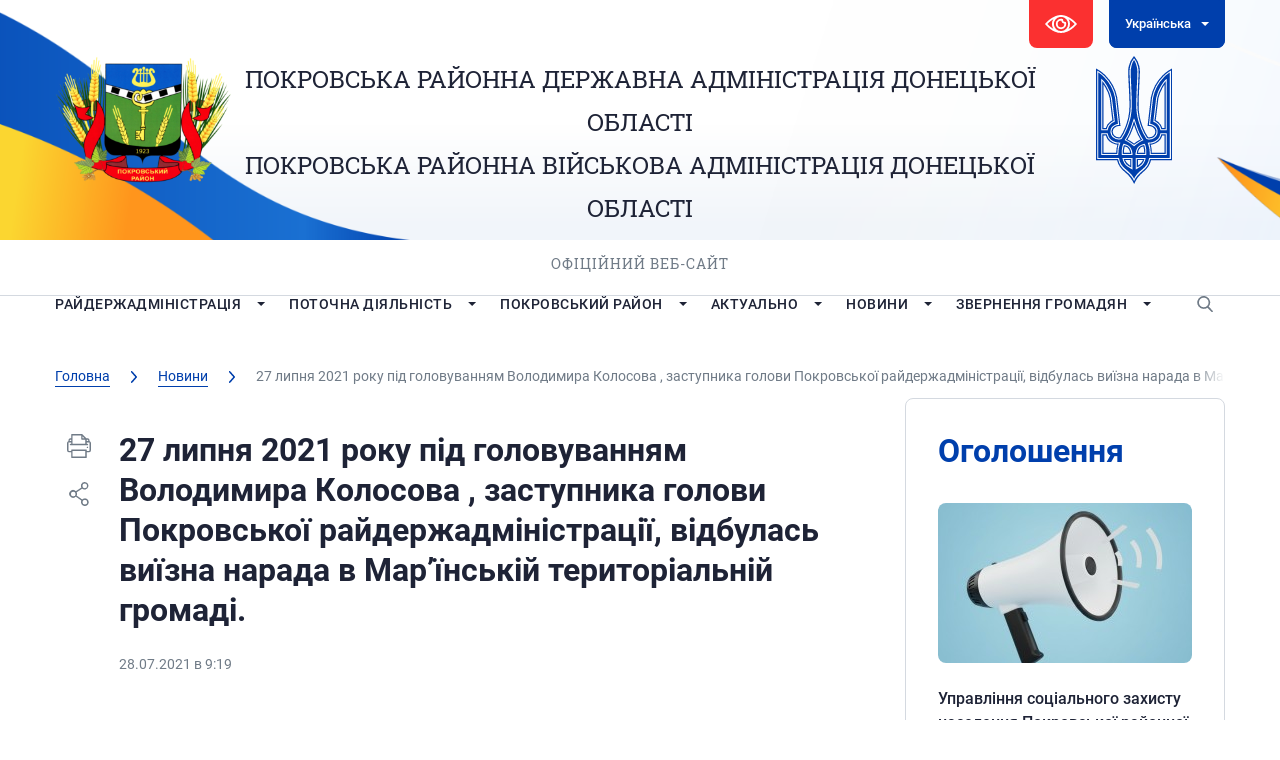

--- FILE ---
content_type: text/html; charset=UTF-8
request_url: http://pokrovsk-rda.gov.ua/news/27-lypnya-2021-roku-pid-golovuvannyam-volodymyra-kolosova-zastupnyka-golovy-pokrovskoyi-rajderzhadministracziyi-vidbulas-vyyizna-narada-v-maryinskij-terytorialnij-gromadi/
body_size: 152977
content:





<!DOCTYPE html>
<html lang="ua">

<head>
   <meta charset="utf-8">
   <link rel="shortcut icon" href="http://pokrovsk-rda.gov.ua/wp-content/themes/PorovksRDA/images/favicon.ico" />
   <meta name="viewport" content="width=device-width, initial-scale=1.0, maximum-scale=1.0, user-scalable=no">
   <title>27 липня 2021 року під головуванням Володимира Колосова , заступника голови Покровської райдержадміністрації, відбулась виїзна нарада в Мар&#039;їнській територіальній громаді. | Покровська РДА</title>




   <script type="text/javascript">
/* <![CDATA[ */
window.JetpackScriptData = {"site":{"icon":"","title":"Покровська РДА","host":"unknown","is_wpcom_platform":false}};
/* ]]> */
</script>
<meta name='robots' content='index, follow, max-image-preview:large, max-snippet:-1, max-video-preview:-1' />
	<style>img:is([sizes="auto" i], [sizes^="auto," i]) { contain-intrinsic-size: 3000px 1500px }</style>
	
	<!-- This site is optimized with the Yoast SEO plugin v25.6 - https://yoast.com/wordpress/plugins/seo/ -->
	<title>27 липня 2021 року під головуванням Володимира Колосова , заступника голови Покровської райдержадміністрації, відбулась виїзна нарада в Мар&#039;їнській територіальній громаді. | Покровська РДА</title>
	<meta name="description" content="На нараді були розглянуті питання взаємодії з органами місцевого самоврядування по реалізації соціальних програм, вирішенню нагальних проблем та" />
	<link rel="canonical" href="http://pokrovsk-rda.gov.ua/news/27-lypnya-2021-roku-pid-golovuvannyam-volodymyra-kolosova-zastupnyka-golovy-pokrovskoyi-rajderzhadministracziyi-vidbulas-vyyizna-narada-v-maryinskij-terytorialnij-gromadi/" />
	<meta property="og:locale" content="uk_UA" />
	<meta property="og:type" content="article" />
	<meta property="og:title" content="27 липня 2021 року під головуванням Володимира Колосова , заступника голови Покровської райдержадміністрації, відбулась виїзна нарада в Мар&#039;їнській територіальній громаді. | Покровська РДА" />
	<meta property="og:description" content="На нараді були розглянуті питання взаємодії з органами місцевого самоврядування по реалізації соціальних програм, вирішенню нагальних проблем та" />
	<meta property="og:url" content="http://pokrovsk-rda.gov.ua/news/27-lypnya-2021-roku-pid-golovuvannyam-volodymyra-kolosova-zastupnyka-golovy-pokrovskoyi-rajderzhadministracziyi-vidbulas-vyyizna-narada-v-maryinskij-terytorialnij-gromadi/" />
	<meta property="og:site_name" content="Покровська РДА" />
	<meta property="article:publisher" content="https://www.facebook.com/pokrovsk.rda/" />
	<meta property="article:published_time" content="2021-07-28T06:19:03+00:00" />
	<meta property="article:modified_time" content="2021-07-28T06:19:05+00:00" />
	<meta property="og:image" content="http://pokrovsk-rda.gov.ua/wp-content/uploads/2021/07/acdfce87-1596-4565-ba36-c1b10ed80b24.jpeg" />
	<meta property="og:image:width" content="1200" />
	<meta property="og:image:height" content="1600" />
	<meta property="og:image:type" content="image/jpeg" />
	<meta name="author" content="Андминистратор" />
	<meta name="twitter:card" content="summary_large_image" />
	<meta name="twitter:label1" content="Написано" />
	<meta name="twitter:data1" content="Андминистратор" />
	<meta name="twitter:label2" content="Прибл. час читання" />
	<meta name="twitter:data2" content="2 хвилини" />
	<script type="application/ld+json" class="yoast-schema-graph">{"@context":"https://schema.org","@graph":[{"@type":"Article","@id":"http://pokrovsk-rda.gov.ua/news/27-lypnya-2021-roku-pid-golovuvannyam-volodymyra-kolosova-zastupnyka-golovy-pokrovskoyi-rajderzhadministracziyi-vidbulas-vyyizna-narada-v-maryinskij-terytorialnij-gromadi/#article","isPartOf":{"@id":"http://pokrovsk-rda.gov.ua/news/27-lypnya-2021-roku-pid-golovuvannyam-volodymyra-kolosova-zastupnyka-golovy-pokrovskoyi-rajderzhadministracziyi-vidbulas-vyyizna-narada-v-maryinskij-terytorialnij-gromadi/"},"author":{"name":"Андминистратор","@id":"https://pokrovsk-rda.gov.ua/#/schema/person/4df1671bcfbb3f58247fb42e8b542ffd"},"headline":"27 липня 2021 року під головуванням Володимира Колосова , заступника голови Покровської райдержадміністрації, відбулась виїзна нарада в Мар&#8217;їнській територіальній громаді.","datePublished":"2021-07-28T06:19:03+00:00","dateModified":"2021-07-28T06:19:05+00:00","mainEntityOfPage":{"@id":"http://pokrovsk-rda.gov.ua/news/27-lypnya-2021-roku-pid-golovuvannyam-volodymyra-kolosova-zastupnyka-golovy-pokrovskoyi-rajderzhadministracziyi-vidbulas-vyyizna-narada-v-maryinskij-terytorialnij-gromadi/"},"wordCount":49,"publisher":{"@id":"https://pokrovsk-rda.gov.ua/#organization"},"image":{"@id":"http://pokrovsk-rda.gov.ua/news/27-lypnya-2021-roku-pid-golovuvannyam-volodymyra-kolosova-zastupnyka-golovy-pokrovskoyi-rajderzhadministracziyi-vidbulas-vyyizna-narada-v-maryinskij-terytorialnij-gromadi/#primaryimage"},"thumbnailUrl":"http://pokrovsk-rda.gov.ua/wp-content/uploads/2021/07/acdfce87-1596-4565-ba36-c1b10ed80b24.jpeg","articleSection":["Новини"],"inLanguage":"uk"},{"@type":"WebPage","@id":"http://pokrovsk-rda.gov.ua/news/27-lypnya-2021-roku-pid-golovuvannyam-volodymyra-kolosova-zastupnyka-golovy-pokrovskoyi-rajderzhadministracziyi-vidbulas-vyyizna-narada-v-maryinskij-terytorialnij-gromadi/","url":"http://pokrovsk-rda.gov.ua/news/27-lypnya-2021-roku-pid-golovuvannyam-volodymyra-kolosova-zastupnyka-golovy-pokrovskoyi-rajderzhadministracziyi-vidbulas-vyyizna-narada-v-maryinskij-terytorialnij-gromadi/","name":"27 липня 2021 року під головуванням Володимира Колосова , заступника голови Покровської райдержадміністрації, відбулась виїзна нарада в Мар'їнській територіальній громаді. | Покровська РДА","isPartOf":{"@id":"https://pokrovsk-rda.gov.ua/#website"},"primaryImageOfPage":{"@id":"http://pokrovsk-rda.gov.ua/news/27-lypnya-2021-roku-pid-golovuvannyam-volodymyra-kolosova-zastupnyka-golovy-pokrovskoyi-rajderzhadministracziyi-vidbulas-vyyizna-narada-v-maryinskij-terytorialnij-gromadi/#primaryimage"},"image":{"@id":"http://pokrovsk-rda.gov.ua/news/27-lypnya-2021-roku-pid-golovuvannyam-volodymyra-kolosova-zastupnyka-golovy-pokrovskoyi-rajderzhadministracziyi-vidbulas-vyyizna-narada-v-maryinskij-terytorialnij-gromadi/#primaryimage"},"thumbnailUrl":"http://pokrovsk-rda.gov.ua/wp-content/uploads/2021/07/acdfce87-1596-4565-ba36-c1b10ed80b24.jpeg","datePublished":"2021-07-28T06:19:03+00:00","dateModified":"2021-07-28T06:19:05+00:00","description":"На нараді були розглянуті питання взаємодії з органами місцевого самоврядування по реалізації соціальних програм, вирішенню нагальних проблем та","inLanguage":"uk","potentialAction":[{"@type":"ReadAction","target":[["http://pokrovsk-rda.gov.ua/news/27-lypnya-2021-roku-pid-golovuvannyam-volodymyra-kolosova-zastupnyka-golovy-pokrovskoyi-rajderzhadministracziyi-vidbulas-vyyizna-narada-v-maryinskij-terytorialnij-gromadi/"]]}]},{"@type":"ImageObject","inLanguage":"uk","@id":"http://pokrovsk-rda.gov.ua/news/27-lypnya-2021-roku-pid-golovuvannyam-volodymyra-kolosova-zastupnyka-golovy-pokrovskoyi-rajderzhadministracziyi-vidbulas-vyyizna-narada-v-maryinskij-terytorialnij-gromadi/#primaryimage","url":"http://pokrovsk-rda.gov.ua/wp-content/uploads/2021/07/acdfce87-1596-4565-ba36-c1b10ed80b24.jpeg","contentUrl":"http://pokrovsk-rda.gov.ua/wp-content/uploads/2021/07/acdfce87-1596-4565-ba36-c1b10ed80b24.jpeg","width":1200,"height":1600},{"@type":"WebSite","@id":"https://pokrovsk-rda.gov.ua/#website","url":"https://pokrovsk-rda.gov.ua/","name":"Покровська РДА","description":"Покровська РДА","publisher":{"@id":"https://pokrovsk-rda.gov.ua/#organization"},"potentialAction":[{"@type":"SearchAction","target":{"@type":"EntryPoint","urlTemplate":"https://pokrovsk-rda.gov.ua/?s={search_term_string}"},"query-input":{"@type":"PropertyValueSpecification","valueRequired":true,"valueName":"search_term_string"}}],"inLanguage":"uk"},{"@type":"Organization","@id":"https://pokrovsk-rda.gov.ua/#organization","name":"Покровська районна державна адміністрація Донецької області","url":"https://pokrovsk-rda.gov.ua/","logo":{"@type":"ImageObject","inLanguage":"uk","@id":"https://pokrovsk-rda.gov.ua/#/schema/logo/image/","url":"https://pokrovsk-rda.gov.ua/wp-content/uploads/2020/01/logo.png","contentUrl":"https://pokrovsk-rda.gov.ua/wp-content/uploads/2020/01/logo.png","width":182,"height":128,"caption":"Покровська районна державна адміністрація Донецької області"},"image":{"@id":"https://pokrovsk-rda.gov.ua/#/schema/logo/image/"},"sameAs":["https://www.facebook.com/pokrovsk.rda/"]},{"@type":"Person","@id":"https://pokrovsk-rda.gov.ua/#/schema/person/4df1671bcfbb3f58247fb42e8b542ffd","name":"Андминистратор"}]}</script>
	<!-- / Yoast SEO plugin. -->


<link rel='dns-prefetch' href='//code.jquery.com' />
<link rel='dns-prefetch' href='//kit.fontawesome.com' />
<link rel='dns-prefetch' href='//stats.wp.com' />
<script type="text/javascript">
/* <![CDATA[ */
window._wpemojiSettings = {"baseUrl":"https:\/\/s.w.org\/images\/core\/emoji\/16.0.1\/72x72\/","ext":".png","svgUrl":"https:\/\/s.w.org\/images\/core\/emoji\/16.0.1\/svg\/","svgExt":".svg","source":{"concatemoji":"http:\/\/pokrovsk-rda.gov.ua\/wp-includes\/js\/wp-emoji-release.min.js?ver=6.8.2"}};
/*! This file is auto-generated */
!function(s,n){var o,i,e;function c(e){try{var t={supportTests:e,timestamp:(new Date).valueOf()};sessionStorage.setItem(o,JSON.stringify(t))}catch(e){}}function p(e,t,n){e.clearRect(0,0,e.canvas.width,e.canvas.height),e.fillText(t,0,0);var t=new Uint32Array(e.getImageData(0,0,e.canvas.width,e.canvas.height).data),a=(e.clearRect(0,0,e.canvas.width,e.canvas.height),e.fillText(n,0,0),new Uint32Array(e.getImageData(0,0,e.canvas.width,e.canvas.height).data));return t.every(function(e,t){return e===a[t]})}function u(e,t){e.clearRect(0,0,e.canvas.width,e.canvas.height),e.fillText(t,0,0);for(var n=e.getImageData(16,16,1,1),a=0;a<n.data.length;a++)if(0!==n.data[a])return!1;return!0}function f(e,t,n,a){switch(t){case"flag":return n(e,"\ud83c\udff3\ufe0f\u200d\u26a7\ufe0f","\ud83c\udff3\ufe0f\u200b\u26a7\ufe0f")?!1:!n(e,"\ud83c\udde8\ud83c\uddf6","\ud83c\udde8\u200b\ud83c\uddf6")&&!n(e,"\ud83c\udff4\udb40\udc67\udb40\udc62\udb40\udc65\udb40\udc6e\udb40\udc67\udb40\udc7f","\ud83c\udff4\u200b\udb40\udc67\u200b\udb40\udc62\u200b\udb40\udc65\u200b\udb40\udc6e\u200b\udb40\udc67\u200b\udb40\udc7f");case"emoji":return!a(e,"\ud83e\udedf")}return!1}function g(e,t,n,a){var r="undefined"!=typeof WorkerGlobalScope&&self instanceof WorkerGlobalScope?new OffscreenCanvas(300,150):s.createElement("canvas"),o=r.getContext("2d",{willReadFrequently:!0}),i=(o.textBaseline="top",o.font="600 32px Arial",{});return e.forEach(function(e){i[e]=t(o,e,n,a)}),i}function t(e){var t=s.createElement("script");t.src=e,t.defer=!0,s.head.appendChild(t)}"undefined"!=typeof Promise&&(o="wpEmojiSettingsSupports",i=["flag","emoji"],n.supports={everything:!0,everythingExceptFlag:!0},e=new Promise(function(e){s.addEventListener("DOMContentLoaded",e,{once:!0})}),new Promise(function(t){var n=function(){try{var e=JSON.parse(sessionStorage.getItem(o));if("object"==typeof e&&"number"==typeof e.timestamp&&(new Date).valueOf()<e.timestamp+604800&&"object"==typeof e.supportTests)return e.supportTests}catch(e){}return null}();if(!n){if("undefined"!=typeof Worker&&"undefined"!=typeof OffscreenCanvas&&"undefined"!=typeof URL&&URL.createObjectURL&&"undefined"!=typeof Blob)try{var e="postMessage("+g.toString()+"("+[JSON.stringify(i),f.toString(),p.toString(),u.toString()].join(",")+"));",a=new Blob([e],{type:"text/javascript"}),r=new Worker(URL.createObjectURL(a),{name:"wpTestEmojiSupports"});return void(r.onmessage=function(e){c(n=e.data),r.terminate(),t(n)})}catch(e){}c(n=g(i,f,p,u))}t(n)}).then(function(e){for(var t in e)n.supports[t]=e[t],n.supports.everything=n.supports.everything&&n.supports[t],"flag"!==t&&(n.supports.everythingExceptFlag=n.supports.everythingExceptFlag&&n.supports[t]);n.supports.everythingExceptFlag=n.supports.everythingExceptFlag&&!n.supports.flag,n.DOMReady=!1,n.readyCallback=function(){n.DOMReady=!0}}).then(function(){return e}).then(function(){var e;n.supports.everything||(n.readyCallback(),(e=n.source||{}).concatemoji?t(e.concatemoji):e.wpemoji&&e.twemoji&&(t(e.twemoji),t(e.wpemoji)))}))}((window,document),window._wpemojiSettings);
/* ]]> */
</script>
<link rel='stylesheet' id='h5ab-print-font-awesome-css' href='http://pokrovsk-rda.gov.ua/wp-content/plugins/print-post-and-page/css/font-awesome.min.css?ver=6.8.2' type='text/css' media='all' />
<link rel='stylesheet' id='h5ab-print-css-css' href='http://pokrovsk-rda.gov.ua/wp-content/plugins/print-post-and-page/css/h5ab-print.min.css?ver=6.8.2' type='text/css' media='all' />
<style id='wp-emoji-styles-inline-css' type='text/css'>

	img.wp-smiley, img.emoji {
		display: inline !important;
		border: none !important;
		box-shadow: none !important;
		height: 1em !important;
		width: 1em !important;
		margin: 0 0.07em !important;
		vertical-align: -0.1em !important;
		background: none !important;
		padding: 0 !important;
	}
</style>
<style id='classic-theme-styles-inline-css' type='text/css'>
/*! This file is auto-generated */
.wp-block-button__link{color:#fff;background-color:#32373c;border-radius:9999px;box-shadow:none;text-decoration:none;padding:calc(.667em + 2px) calc(1.333em + 2px);font-size:1.125em}.wp-block-file__button{background:#32373c;color:#fff;text-decoration:none}
</style>
<style id='global-styles-inline-css' type='text/css'>
:root{--wp--preset--aspect-ratio--square: 1;--wp--preset--aspect-ratio--4-3: 4/3;--wp--preset--aspect-ratio--3-4: 3/4;--wp--preset--aspect-ratio--3-2: 3/2;--wp--preset--aspect-ratio--2-3: 2/3;--wp--preset--aspect-ratio--16-9: 16/9;--wp--preset--aspect-ratio--9-16: 9/16;--wp--preset--color--black: #000000;--wp--preset--color--cyan-bluish-gray: #abb8c3;--wp--preset--color--white: #ffffff;--wp--preset--color--pale-pink: #f78da7;--wp--preset--color--vivid-red: #cf2e2e;--wp--preset--color--luminous-vivid-orange: #ff6900;--wp--preset--color--luminous-vivid-amber: #fcb900;--wp--preset--color--light-green-cyan: #7bdcb5;--wp--preset--color--vivid-green-cyan: #00d084;--wp--preset--color--pale-cyan-blue: #8ed1fc;--wp--preset--color--vivid-cyan-blue: #0693e3;--wp--preset--color--vivid-purple: #9b51e0;--wp--preset--gradient--vivid-cyan-blue-to-vivid-purple: linear-gradient(135deg,rgba(6,147,227,1) 0%,rgb(155,81,224) 100%);--wp--preset--gradient--light-green-cyan-to-vivid-green-cyan: linear-gradient(135deg,rgb(122,220,180) 0%,rgb(0,208,130) 100%);--wp--preset--gradient--luminous-vivid-amber-to-luminous-vivid-orange: linear-gradient(135deg,rgba(252,185,0,1) 0%,rgba(255,105,0,1) 100%);--wp--preset--gradient--luminous-vivid-orange-to-vivid-red: linear-gradient(135deg,rgba(255,105,0,1) 0%,rgb(207,46,46) 100%);--wp--preset--gradient--very-light-gray-to-cyan-bluish-gray: linear-gradient(135deg,rgb(238,238,238) 0%,rgb(169,184,195) 100%);--wp--preset--gradient--cool-to-warm-spectrum: linear-gradient(135deg,rgb(74,234,220) 0%,rgb(151,120,209) 20%,rgb(207,42,186) 40%,rgb(238,44,130) 60%,rgb(251,105,98) 80%,rgb(254,248,76) 100%);--wp--preset--gradient--blush-light-purple: linear-gradient(135deg,rgb(255,206,236) 0%,rgb(152,150,240) 100%);--wp--preset--gradient--blush-bordeaux: linear-gradient(135deg,rgb(254,205,165) 0%,rgb(254,45,45) 50%,rgb(107,0,62) 100%);--wp--preset--gradient--luminous-dusk: linear-gradient(135deg,rgb(255,203,112) 0%,rgb(199,81,192) 50%,rgb(65,88,208) 100%);--wp--preset--gradient--pale-ocean: linear-gradient(135deg,rgb(255,245,203) 0%,rgb(182,227,212) 50%,rgb(51,167,181) 100%);--wp--preset--gradient--electric-grass: linear-gradient(135deg,rgb(202,248,128) 0%,rgb(113,206,126) 100%);--wp--preset--gradient--midnight: linear-gradient(135deg,rgb(2,3,129) 0%,rgb(40,116,252) 100%);--wp--preset--font-size--small: 13px;--wp--preset--font-size--medium: 20px;--wp--preset--font-size--large: 36px;--wp--preset--font-size--x-large: 42px;--wp--preset--spacing--20: 0.44rem;--wp--preset--spacing--30: 0.67rem;--wp--preset--spacing--40: 1rem;--wp--preset--spacing--50: 1.5rem;--wp--preset--spacing--60: 2.25rem;--wp--preset--spacing--70: 3.38rem;--wp--preset--spacing--80: 5.06rem;--wp--preset--shadow--natural: 6px 6px 9px rgba(0, 0, 0, 0.2);--wp--preset--shadow--deep: 12px 12px 50px rgba(0, 0, 0, 0.4);--wp--preset--shadow--sharp: 6px 6px 0px rgba(0, 0, 0, 0.2);--wp--preset--shadow--outlined: 6px 6px 0px -3px rgba(255, 255, 255, 1), 6px 6px rgba(0, 0, 0, 1);--wp--preset--shadow--crisp: 6px 6px 0px rgba(0, 0, 0, 1);}:where(.is-layout-flex){gap: 0.5em;}:where(.is-layout-grid){gap: 0.5em;}body .is-layout-flex{display: flex;}.is-layout-flex{flex-wrap: wrap;align-items: center;}.is-layout-flex > :is(*, div){margin: 0;}body .is-layout-grid{display: grid;}.is-layout-grid > :is(*, div){margin: 0;}:where(.wp-block-columns.is-layout-flex){gap: 2em;}:where(.wp-block-columns.is-layout-grid){gap: 2em;}:where(.wp-block-post-template.is-layout-flex){gap: 1.25em;}:where(.wp-block-post-template.is-layout-grid){gap: 1.25em;}.has-black-color{color: var(--wp--preset--color--black) !important;}.has-cyan-bluish-gray-color{color: var(--wp--preset--color--cyan-bluish-gray) !important;}.has-white-color{color: var(--wp--preset--color--white) !important;}.has-pale-pink-color{color: var(--wp--preset--color--pale-pink) !important;}.has-vivid-red-color{color: var(--wp--preset--color--vivid-red) !important;}.has-luminous-vivid-orange-color{color: var(--wp--preset--color--luminous-vivid-orange) !important;}.has-luminous-vivid-amber-color{color: var(--wp--preset--color--luminous-vivid-amber) !important;}.has-light-green-cyan-color{color: var(--wp--preset--color--light-green-cyan) !important;}.has-vivid-green-cyan-color{color: var(--wp--preset--color--vivid-green-cyan) !important;}.has-pale-cyan-blue-color{color: var(--wp--preset--color--pale-cyan-blue) !important;}.has-vivid-cyan-blue-color{color: var(--wp--preset--color--vivid-cyan-blue) !important;}.has-vivid-purple-color{color: var(--wp--preset--color--vivid-purple) !important;}.has-black-background-color{background-color: var(--wp--preset--color--black) !important;}.has-cyan-bluish-gray-background-color{background-color: var(--wp--preset--color--cyan-bluish-gray) !important;}.has-white-background-color{background-color: var(--wp--preset--color--white) !important;}.has-pale-pink-background-color{background-color: var(--wp--preset--color--pale-pink) !important;}.has-vivid-red-background-color{background-color: var(--wp--preset--color--vivid-red) !important;}.has-luminous-vivid-orange-background-color{background-color: var(--wp--preset--color--luminous-vivid-orange) !important;}.has-luminous-vivid-amber-background-color{background-color: var(--wp--preset--color--luminous-vivid-amber) !important;}.has-light-green-cyan-background-color{background-color: var(--wp--preset--color--light-green-cyan) !important;}.has-vivid-green-cyan-background-color{background-color: var(--wp--preset--color--vivid-green-cyan) !important;}.has-pale-cyan-blue-background-color{background-color: var(--wp--preset--color--pale-cyan-blue) !important;}.has-vivid-cyan-blue-background-color{background-color: var(--wp--preset--color--vivid-cyan-blue) !important;}.has-vivid-purple-background-color{background-color: var(--wp--preset--color--vivid-purple) !important;}.has-black-border-color{border-color: var(--wp--preset--color--black) !important;}.has-cyan-bluish-gray-border-color{border-color: var(--wp--preset--color--cyan-bluish-gray) !important;}.has-white-border-color{border-color: var(--wp--preset--color--white) !important;}.has-pale-pink-border-color{border-color: var(--wp--preset--color--pale-pink) !important;}.has-vivid-red-border-color{border-color: var(--wp--preset--color--vivid-red) !important;}.has-luminous-vivid-orange-border-color{border-color: var(--wp--preset--color--luminous-vivid-orange) !important;}.has-luminous-vivid-amber-border-color{border-color: var(--wp--preset--color--luminous-vivid-amber) !important;}.has-light-green-cyan-border-color{border-color: var(--wp--preset--color--light-green-cyan) !important;}.has-vivid-green-cyan-border-color{border-color: var(--wp--preset--color--vivid-green-cyan) !important;}.has-pale-cyan-blue-border-color{border-color: var(--wp--preset--color--pale-cyan-blue) !important;}.has-vivid-cyan-blue-border-color{border-color: var(--wp--preset--color--vivid-cyan-blue) !important;}.has-vivid-purple-border-color{border-color: var(--wp--preset--color--vivid-purple) !important;}.has-vivid-cyan-blue-to-vivid-purple-gradient-background{background: var(--wp--preset--gradient--vivid-cyan-blue-to-vivid-purple) !important;}.has-light-green-cyan-to-vivid-green-cyan-gradient-background{background: var(--wp--preset--gradient--light-green-cyan-to-vivid-green-cyan) !important;}.has-luminous-vivid-amber-to-luminous-vivid-orange-gradient-background{background: var(--wp--preset--gradient--luminous-vivid-amber-to-luminous-vivid-orange) !important;}.has-luminous-vivid-orange-to-vivid-red-gradient-background{background: var(--wp--preset--gradient--luminous-vivid-orange-to-vivid-red) !important;}.has-very-light-gray-to-cyan-bluish-gray-gradient-background{background: var(--wp--preset--gradient--very-light-gray-to-cyan-bluish-gray) !important;}.has-cool-to-warm-spectrum-gradient-background{background: var(--wp--preset--gradient--cool-to-warm-spectrum) !important;}.has-blush-light-purple-gradient-background{background: var(--wp--preset--gradient--blush-light-purple) !important;}.has-blush-bordeaux-gradient-background{background: var(--wp--preset--gradient--blush-bordeaux) !important;}.has-luminous-dusk-gradient-background{background: var(--wp--preset--gradient--luminous-dusk) !important;}.has-pale-ocean-gradient-background{background: var(--wp--preset--gradient--pale-ocean) !important;}.has-electric-grass-gradient-background{background: var(--wp--preset--gradient--electric-grass) !important;}.has-midnight-gradient-background{background: var(--wp--preset--gradient--midnight) !important;}.has-small-font-size{font-size: var(--wp--preset--font-size--small) !important;}.has-medium-font-size{font-size: var(--wp--preset--font-size--medium) !important;}.has-large-font-size{font-size: var(--wp--preset--font-size--large) !important;}.has-x-large-font-size{font-size: var(--wp--preset--font-size--x-large) !important;}
:where(.wp-block-post-template.is-layout-flex){gap: 1.25em;}:where(.wp-block-post-template.is-layout-grid){gap: 1.25em;}
:where(.wp-block-columns.is-layout-flex){gap: 2em;}:where(.wp-block-columns.is-layout-grid){gap: 2em;}
:root :where(.wp-block-pullquote){font-size: 1.5em;line-height: 1.6;}
</style>
<link rel='stylesheet' id='contact-form-7-css' href='http://pokrovsk-rda.gov.ua/wp-content/plugins/contact-form-7/includes/css/styles.css?ver=6.1' type='text/css' media='all' />
<link rel='stylesheet' id='lbwps-styles-photoswipe5-main-css' href='http://pokrovsk-rda.gov.ua/wp-content/plugins/lightbox-photoswipe/assets/ps5/styles/main.css?ver=5.7.2' type='text/css' media='all' />
<link rel='stylesheet' id='wpos-slick-style-css' href='http://pokrovsk-rda.gov.ua/wp-content/plugins/wp-logo-showcase-responsive-slider-slider/assets/css/slick.css?ver=3.8.4' type='text/css' media='all' />
<link rel='stylesheet' id='wpls-public-style-css' href='http://pokrovsk-rda.gov.ua/wp-content/plugins/wp-logo-showcase-responsive-slider-slider/assets/css/wpls-public.css?ver=3.8.4' type='text/css' media='all' />
<link rel='stylesheet' id='slick.css-css' href='http://pokrovsk-rda.gov.ua/wp-content/themes/PorovksRDA/styles/slick.css?ver=6.8.2' type='text/css' media='all' />
<link rel='stylesheet' id='slick-theme.css-css' href='http://pokrovsk-rda.gov.ua/wp-content/themes/PorovksRDA/styles/slick-theme.css?ver=6.8.2' type='text/css' media='all' />
<link rel='stylesheet' id='fonts.css-css' href='http://pokrovsk-rda.gov.ua/wp-content/themes/PorovksRDA/styles/fonts/fonts.css?ver=6.8.2' type='text/css' media='all' />
<link rel='stylesheet' id='simplelightbox.min.css-css' href='http://pokrovsk-rda.gov.ua/wp-content/themes/PorovksRDA/styles/simplelightbox.min.css?ver=6.8.2' type='text/css' media='all' />
<link rel='stylesheet' id='Mystyle.css-css' href='http://pokrovsk-rda.gov.ua/wp-content/themes/PorovksRDA/styles/style.css?ver=6.8.2' type='text/css' media='all' />
<link rel='stylesheet' id='media.css-css' href='http://pokrovsk-rda.gov.ua/wp-content/themes/PorovksRDA/styles/media.css?ver=6.8.2' type='text/css' media='all' />
<link rel='stylesheet' id='style.css-css' href='http://pokrovsk-rda.gov.ua/wp-content/themes/PorovksRDA/style.css?ver=6.8.2' type='text/css' media='all' />
<link rel='stylesheet' id='bvi-styles-css' href='http://pokrovsk-rda.gov.ua/wp-content/plugins/button-visually-impaired/assets/css/bvi.min.css?ver=2.3.0' type='text/css' media='all' />
<style id='bvi-styles-inline-css' type='text/css'>

			.bvi-widget,
			.bvi-shortcode a,
			.bvi-widget a, 
			.bvi-shortcode {
				color: #ffffff;
				background-color: #ffffff;
			}
			.bvi-widget .bvi-svg-eye,
			.bvi-shortcode .bvi-svg-eye {
			    display: inline-block;
                overflow: visible;
                width: 1.125em;
                height: 1em;
                font-size: 2em;
                vertical-align: middle;
			}
			.bvi-widget,
			.bvi-shortcode {
			    -webkit-transition: background-color .2s ease-out;
			    transition: background-color .2s ease-out;
			    cursor: pointer;
			    border-radius: 2px;
			    display: inline-block;
			    padding: 5px 10px;
			    vertical-align: middle;
			    text-decoration: none;
			}
</style>
<script type="text/javascript" src="https://code.jquery.com/jquery-3.7.1.min.js?ver=6.8.2" id="jquery-js"></script>
<script type="text/javascript" src="https://kit.fontawesome.com/474bb81340.js?ver=6.8.2" id="fontawesome.js-js"></script>
<link rel="https://api.w.org/" href="http://pokrovsk-rda.gov.ua/wp-json/" /><link rel="alternate" title="JSON" type="application/json" href="http://pokrovsk-rda.gov.ua/wp-json/wp/v2/posts/15220" /><link rel="EditURI" type="application/rsd+xml" title="RSD" href="http://pokrovsk-rda.gov.ua/xmlrpc.php?rsd" />
<meta name="generator" content="WordPress 6.8.2" />
<link rel='shortlink' href='http://pokrovsk-rda.gov.ua/?p=15220' />
<link rel="alternate" title="oEmbed (JSON)" type="application/json+oembed" href="http://pokrovsk-rda.gov.ua/wp-json/oembed/1.0/embed?url=http%3A%2F%2Fpokrovsk-rda.gov.ua%2Fnews%2F27-lypnya-2021-roku-pid-golovuvannyam-volodymyra-kolosova-zastupnyka-golovy-pokrovskoyi-rajderzhadministracziyi-vidbulas-vyyizna-narada-v-maryinskij-terytorialnij-gromadi%2F" />
<link rel="alternate" title="oEmbed (XML)" type="text/xml+oembed" href="http://pokrovsk-rda.gov.ua/wp-json/oembed/1.0/embed?url=http%3A%2F%2Fpokrovsk-rda.gov.ua%2Fnews%2F27-lypnya-2021-roku-pid-golovuvannyam-volodymyra-kolosova-zastupnyka-golovy-pokrovskoyi-rajderzhadministracziyi-vidbulas-vyyizna-narada-v-maryinskij-terytorialnij-gromadi%2F&#038;format=xml" />
<style>
.qtranxs_flag_ua {background-image: url(http://pokrovsk-rda.gov.ua/wp-content/plugins/qtranslate-xt-3.15.3/flags/ua.png); background-repeat: no-repeat;}
.qtranxs_flag_en {background-image: url(http://pokrovsk-rda.gov.ua/wp-content/plugins/qtranslate-xt-3.15.3/flags/gb.png); background-repeat: no-repeat;}
</style>
<link hreflang="ua" href="http://pokrovsk-rda.gov.ua/news/27-lypnya-2021-roku-pid-golovuvannyam-volodymyra-kolosova-zastupnyka-golovy-pokrovskoyi-rajderzhadministracziyi-vidbulas-vyyizna-narada-v-maryinskij-terytorialnij-gromadi/" rel="alternate" />
<link hreflang="en" href="http://pokrovsk-rda.gov.ua/en/news/27-lypnya-2021-roku-pid-golovuvannyam-volodymyra-kolosova-zastupnyka-golovy-pokrovskoyi-rajderzhadministracziyi-vidbulas-vyyizna-narada-v-maryinskij-terytorialnij-gromadi/" rel="alternate" />
<link hreflang="x-default" href="http://pokrovsk-rda.gov.ua/news/27-lypnya-2021-roku-pid-golovuvannyam-volodymyra-kolosova-zastupnyka-golovy-pokrovskoyi-rajderzhadministracziyi-vidbulas-vyyizna-narada-v-maryinskij-terytorialnij-gromadi/" rel="alternate" />
<meta name="generator" content="qTranslate-XT 3.15.3" />
	<style>img#wpstats{display:none}</style>
		<meta name="redi-version" content="1.2.7" /></head>

<body class=" inner">
   <div id="fb-root"></div>
   <script>
   (function(d, s, id) {
      var js, fjs = d.getElementsByTagName(s)[0];
      if (d.getElementById(id)) return;
      js = d.createElement(s);
      js.id = id;
      js.src =
         'https://connect.facebook.net/ru_RU/sdk.js#xfbml=1&version=v3.2&appId=751762811559339&autoLogAppEvents=1';
      fjs.parentNode.insertBefore(js, fjs);
   }(document, 'script', 'facebook-jssdk'));
   </script>
   <header>
      <div class="container">
         <div class="top clear">
            <div class="vision">
               <div class="bvi-shortcode"><a href="#" class="bvi-open"><svg aria-hidden="true" focusable="false" role="img" xmlns="http://www.w3.org/2000/svg" viewBox="0 0 576 512" class="bvi-svg-eye"><path fill="currentColor" d="M572.52 241.4C518.29 135.59 410.93 64 288 64S57.68 135.64 3.48 241.41a32.35 32.35 0 0 0 0 29.19C57.71 376.41 165.07 448 288 448s230.32-71.64 284.52-177.41a32.35 32.35 0 0 0 0-29.19zM288 400a144 144 0 1 1 144-144 143.93 143.93 0 0 1-144 144zm0-240a95.31 95.31 0 0 0-25.31 3.79 47.85 47.85 0 0 1-66.9 66.9A95.78 95.78 0 1 0 288 160z" class="bvi-svg-eye"></path></svg>&ensp;Версия сайта для слабовидящих</a></div>            </div>
            <div class="lang down white">

               
<ul class="language-chooser language-chooser-dropdown qtranxs_language_chooser" id="qtranslate-chooser">
<li class="lang-ua active"><a href="http://pokrovsk-rda.gov.ua/ua/news/27-lypnya-2021-roku-pid-golovuvannyam-volodymyra-kolosova-zastupnyka-golovy-pokrovskoyi-rajderzhadministracziyi-vidbulas-vyyizna-narada-v-maryinskij-terytorialnij-gromadi/" title="Українська (ua)"><span>Українська</span></a></li>
<li class="lang-en"><a href="http://pokrovsk-rda.gov.ua/en/news/27-lypnya-2021-roku-pid-golovuvannyam-volodymyra-kolosova-zastupnyka-golovy-pokrovskoyi-rajderzhadministracziyi-vidbulas-vyyizna-narada-v-maryinskij-terytorialnij-gromadi/" title="English (en)"><span>English</span></a></li>
<script>
// <![CDATA[
var lc = document.getElementById('qtranslate-chooser');
var s = document.createElement('select');
s.id = 'qtranxs_select_qtranslate-chooser';
lc.parentNode.insertBefore(s,lc);

		var sb = document.getElementById('qtranxs_select_qtranslate-chooser');
		var o = document.createElement('option');
		var l = document.createTextNode('Українська');
		o.selected = 'selected';
		o.value = 'http://pokrovsk-rda.gov.ua/ua/news/27-lypnya-2021-roku-pid-golovuvannyam-volodymyra-kolosova-zastupnyka-golovy-pokrovskoyi-rajderzhadministracziyi-vidbulas-vyyizna-narada-v-maryinskij-terytorialnij-gromadi/';
		o.appendChild(l);
		sb.appendChild(o);
		
		var sb = document.getElementById('qtranxs_select_qtranslate-chooser');
		var o = document.createElement('option');
		var l = document.createTextNode('English');
		
		o.value = 'http://pokrovsk-rda.gov.ua/en/news/27-lypnya-2021-roku-pid-golovuvannyam-volodymyra-kolosova-zastupnyka-golovy-pokrovskoyi-rajderzhadministracziyi-vidbulas-vyyizna-narada-v-maryinskij-terytorialnij-gromadi/';
		o.appendChild(l);
		sb.appendChild(o);
		s.onchange = function() { document.location.href = this.value;}
lc.style.display='none';
// ]]>
</script>
</ul><div class="qtranxs_widget_end"></div>

            </div>
         </div>
         <div class="center clear">
            <a href="http://pokrovsk-rda.gov.ua" class="logo"><img src="http://pokrovsk-rda.gov.ua/wp-content/themes/PorovksRDA/images/logo.png"
                  alt="logo"></a>
            <div class="emblem"><img src="http://pokrovsk-rda.gov.ua/wp-content/themes/PorovksRDA/images/emblem.svg" alt="emblem"></div>
            <div class="name">
               <p class="l1"><a
                     href="http://pokrovsk-rda.gov.ua">ПОКРОВСЬКА РАЙОННА ДЕРЖАВНА АДМІНІСТРАЦІЯ ДОНЕЦЬКОЇ ОБЛАСТІ <br>ПОКРОВСЬКА РАЙОННА  ВІЙСЬКОВА АДМІНІСТРАЦІЯ ДОНЕЦЬКОЇ ОБЛАСТІ</a>
               </p>
               <div>Офіційний веб-сайт</div>
            </div>
         </div>
      </div>
   </header>
   <nav>
      <div class="container">
         <div class="butmenu">Меню</div>
         <ul id="menu-golovne-menyu" class="menu"><li id="menu-item-27093" class="menu-item menu-item-type-custom menu-item-object-custom menu-item-has-children menu-item-27093"><a href="#">Райдержадміністрація</a>
<ul class="sub-menu">
	<li id="menu-item-27109" class="menu-item menu-item-type-taxonomy menu-item-object-category menu-item-27109"><a href="http://pokrovsk-rda.gov.ua/kerivnycztvo-rda/">Керівництво РДА</a></li>
	<li id="menu-item-27115" class="menu-item menu-item-type-taxonomy menu-item-object-category menu-item-27115"><a href="http://pokrovsk-rda.gov.ua/aparat-rda/">Апарат РДА</a></li>
	<li id="menu-item-27130" class="menu-item menu-item-type-taxonomy menu-item-object-category menu-item-27130"><a href="http://pokrovsk-rda.gov.ua/strukturni-pidrozdili-rda/">Структурні підрозділи РДА</a></li>
	<li id="menu-item-27245" class="menu-item menu-item-type-post_type menu-item-object-page menu-item-has-children menu-item-27245"><a href="http://pokrovsk-rda.gov.ua/kolegiya-rda/">Колегія  РДА</a>
	<ul class="sub-menu">
		<li id="menu-item-27305" class="menu-item menu-item-type-post_type menu-item-object-page menu-item-27305"><a href="http://pokrovsk-rda.gov.ua/?page_id=40">Склад колегії</a></li>
		<li id="menu-item-27246" class="menu-item menu-item-type-post_type menu-item-object-page menu-item-27246"><a href="http://pokrovsk-rda.gov.ua/kolegiya-rda/poryadok-dennij-zasidannya-kolegiyi/">Порядок денний засідання колегії</a></li>
		<li id="menu-item-27273" class="menu-item menu-item-type-taxonomy menu-item-object-category menu-item-27273"><a href="http://pokrovsk-rda.gov.ua/kolegiya-rda/proekty-rishen/">Проекти рішень</a></li>
	</ul>
</li>
	<li id="menu-item-27277" class="menu-item menu-item-type-post_type menu-item-object-page menu-item-has-children menu-item-27277"><a href="http://pokrovsk-rda.gov.ua/gromadska-rada-pri-rajderzhadministraciyi/">Громадська рада при райдержадміністрації</a>
	<ul class="sub-menu">
		<li id="menu-item-27150" class="menu-item menu-item-type-taxonomy menu-item-object-category menu-item-27150"><a href="http://pokrovsk-rda.gov.ua/gromadska-rada-pri-rajderzhadministraciyi/sklad/">Склад</a></li>
		<li id="menu-item-27677" class="menu-item menu-item-type-post_type menu-item-object-page menu-item-27677"><a href="http://pokrovsk-rda.gov.ua/gromadska-rada-pri-rajderzhadministraciyi/normativna-baza/">Нормативна база</a></li>
		<li id="menu-item-27151" class="menu-item menu-item-type-taxonomy menu-item-object-category menu-item-27151"><a href="http://pokrovsk-rda.gov.ua/gromadska-rada-pri-rajderzhadministraciyi/protokoli-zasidan/">Протоколи засідань</a></li>
		<li id="menu-item-27314" class="menu-item menu-item-type-post_type menu-item-object-page menu-item-27314"><a href="http://pokrovsk-rda.gov.ua/gromadska-rada-pri-rajderzhadministraciyi/informaciya-dlya-gromadskosti/">Інформація для громадськості</a></li>
		<li id="menu-item-27264" class="menu-item menu-item-type-taxonomy menu-item-object-category menu-item-27264"><a href="http://pokrovsk-rda.gov.ua/ogolosheni-konkursi/">Оголошені конкурси</a></li>
	</ul>
</li>
	<li id="menu-item-27644" class="menu-item menu-item-type-post_type menu-item-object-page menu-item-has-children menu-item-27644"><a href="http://pokrovsk-rda.gov.ua/rada-vpo-pry-rajderzhadministracziyi/">Рада ВПО при райдержадміністрації</a>
	<ul class="sub-menu">
		<li id="menu-item-29992" class="menu-item menu-item-type-post_type menu-item-object-page menu-item-29992"><a href="http://pokrovsk-rda.gov.ua/rada-vpo-pry-rajderzhadministracziyi/sklad/">Склад</a></li>
		<li id="menu-item-27641" class="menu-item menu-item-type-post_type menu-item-object-page menu-item-27641"><a href="http://pokrovsk-rda.gov.ua/rada-vpo-pry-rajderzhadministracziyi/normatyvna-baza/">Нормативна база</a></li>
		<li id="menu-item-27642" class="menu-item menu-item-type-post_type menu-item-object-page menu-item-27642"><a href="http://pokrovsk-rda.gov.ua/rada-vpo-pry-rajderzhadministracziyi/protokoly-zasidan/">Протоколи засідань</a></li>
		<li id="menu-item-27643" class="menu-item menu-item-type-post_type menu-item-object-page menu-item-27643"><a href="http://pokrovsk-rda.gov.ua/rada-vpo-pry-rajderzhadministracziyi/informacziya-dlya-gromadskosti/">Інформація для громадськості</a></li>
	</ul>
</li>
	<li id="menu-item-27301" class="menu-item menu-item-type-post_type menu-item-object-page menu-item-has-children menu-item-27301"><a href="http://pokrovsk-rda.gov.ua/planuvannya-roboti/">Планування роботи</a>
	<ul class="sub-menu">
		<li id="menu-item-27302" class="menu-item menu-item-type-post_type menu-item-object-page menu-item-27302"><a href="http://pokrovsk-rda.gov.ua/planuvannya-roboti/richnij-plan-roboti-rajderzhadministraciyi/">Річний план роботи райдержадміністрації</a></li>
		<li id="menu-item-27304" class="menu-item menu-item-type-post_type menu-item-object-page menu-item-27304"><a href="http://pokrovsk-rda.gov.ua/planuvannya-roboti/kvartalni-plani-roboti-rajderzhadministraciyi/">Квартальні плани роботи райдержадміністрації</a></li>
		<li id="menu-item-27303" class="menu-item menu-item-type-post_type menu-item-object-page menu-item-27303"><a href="http://pokrovsk-rda.gov.ua/planuvannya-roboti/osnovni-zaxodi-na-misyac/">Основні заходи на місяць</a></li>
	</ul>
</li>
	<li id="menu-item-27296" class="menu-item menu-item-type-post_type menu-item-object-page menu-item-has-children menu-item-27296"><a href="http://pokrovsk-rda.gov.ua/administrativni-poslugi/normativna-baza/">Нормативна база</a>
	<ul class="sub-menu">
		<li id="menu-item-27160" class="menu-item menu-item-type-taxonomy menu-item-object-category menu-item-27160"><a href="http://pokrovsk-rda.gov.ua/rozporyadzhennya/">Розпорядження</a></li>
		<li id="menu-item-27159" class="menu-item menu-item-type-taxonomy menu-item-object-category menu-item-27159"><a href="http://pokrovsk-rda.gov.ua/proekti-rishen/">Проекти нормативно-правових актів</a></li>
	</ul>
</li>
	<li id="menu-item-27315" class="menu-item menu-item-type-post_type menu-item-object-page menu-item-has-children menu-item-27315"><a href="http://pokrovsk-rda.gov.ua/vakansiyi/">Вакансії</a>
	<ul class="sub-menu">
		<li id="menu-item-27316" class="menu-item menu-item-type-post_type menu-item-object-page menu-item-27316"><a href="http://pokrovsk-rda.gov.ua/vakansiyi/nayavni-vakansiyi/">Наявні вакансії</a></li>
		<li id="menu-item-27163" class="menu-item menu-item-type-taxonomy menu-item-object-category menu-item-27163"><a href="http://pokrovsk-rda.gov.ua/ogolosheni-konkursi/">Оголошені конкурси</a></li>
		<li id="menu-item-27164" class="menu-item menu-item-type-taxonomy menu-item-object-category menu-item-27164"><a href="http://pokrovsk-rda.gov.ua/rezultati-konkursiv/">Результати конкурсів</a></li>
	</ul>
</li>
</ul>
</li>
<li id="menu-item-27318" class="menu-item menu-item-type-custom menu-item-object-custom menu-item-has-children menu-item-27318"><a href="#">Поточна діяльність</a>
<ul class="sub-menu">
	<li id="menu-item-27322" class="menu-item menu-item-type-post_type menu-item-object-page menu-item-has-children menu-item-27322"><a href="http://pokrovsk-rda.gov.ua/finansy-i-byudzhet/">Фінанси і бюджет</a>
	<ul class="sub-menu">
		<li id="menu-item-27554" class="menu-item menu-item-type-post_type menu-item-object-page menu-item-27554"><a href="http://pokrovsk-rda.gov.ua/finansi-i-byudzhet/zagalna-informaciya/">Загальна інформація</a></li>
		<li id="menu-item-27333" class="menu-item menu-item-type-post_type menu-item-object-page menu-item-27333"><a href="http://pokrovsk-rda.gov.ua/finansi-i-byudzhet/planuvannya/">Планування</a></li>
		<li id="menu-item-27336" class="menu-item menu-item-type-post_type menu-item-object-page menu-item-27336"><a href="http://pokrovsk-rda.gov.ua/finansi-i-byudzhet/zvitnist/">Звітність</a></li>
	</ul>
</li>
	<li id="menu-item-27337" class="menu-item menu-item-type-post_type menu-item-object-page menu-item-has-children menu-item-27337"><a href="http://pokrovsk-rda.gov.ua/publichni-zakupivli/">Публічні закупівлі</a>
	<ul class="sub-menu">
		<li id="menu-item-27338" class="menu-item menu-item-type-post_type menu-item-object-page menu-item-27338"><a href="http://pokrovsk-rda.gov.ua/publichni-zakupivli/richnij-plan-dodatki-do-richnogo-planu/">Річний план (додатки до Річного плану)</a></li>
	</ul>
</li>
	<li id="menu-item-27342" class="menu-item menu-item-type-post_type menu-item-object-page menu-item-has-children menu-item-27342"><a href="http://pokrovsk-rda.gov.ua/ekonomichnij-rozvitok-ta-investicijna-diyalnist/">Економічний розвиток та інвестиційна діяльність</a>
	<ul class="sub-menu">
		<li id="menu-item-27344" class="menu-item menu-item-type-post_type menu-item-object-page menu-item-27344"><a href="http://pokrovsk-rda.gov.ua/ekonomichnij-rozvitok-ta-investicijna-diyalnist/programa-ekonomichnogo-i-soczialnogo-rozvytku-pokrovskogo-rajonu-1/">Програма економічного і соціального розвитку Покровського району</a></li>
		<li id="menu-item-27345" class="menu-item menu-item-type-post_type menu-item-object-page menu-item-27345"><a href="http://pokrovsk-rda.gov.ua/ekonomichnij-rozvitok-ta-investicijna-diyalnist/realizaciya-proektiv/">Реалізація проектів</a></li>
		<li id="menu-item-27346" class="menu-item menu-item-type-taxonomy menu-item-object-category menu-item-27346"><a href="http://pokrovsk-rda.gov.ua/malyj-ta-serednij-biznes/">Малий та середній бізнес</a></li>
	</ul>
</li>
	<li id="menu-item-27347" class="menu-item menu-item-type-post_type menu-item-object-page menu-item-has-children menu-item-27347"><a href="http://pokrovsk-rda.gov.ua/regulyatorna-politika/">Регуляторна політика</a>
	<ul class="sub-menu">
		<li id="menu-item-27348" class="menu-item menu-item-type-post_type menu-item-object-page menu-item-27348"><a href="http://pokrovsk-rda.gov.ua/regulyatorna-politika/plani-diyalnosti-z-pidgotovki-proektiv-regulyatornix-aktiv/">Плани діяльності з підготовки проектів регуляторних актів</a></li>
		<li id="menu-item-27349" class="menu-item menu-item-type-post_type menu-item-object-page menu-item-27349"><a href="http://pokrovsk-rda.gov.ua/regulyatorna-politika/perelik-diyuchix-regulyatornix-aktiv/">Перелік діючих регуляторних актів</a></li>
		<li id="menu-item-27350" class="menu-item menu-item-type-post_type menu-item-object-page menu-item-27350"><a href="http://pokrovsk-rda.gov.ua/regulyatorna-politika/zviti-pro-vidstezhennya-rezultativnosti-regulyatornix-aktiv/">Звіти про відстеження результативності регуляторних актів</a></li>
	</ul>
</li>
	<li id="menu-item-27352" class="menu-item menu-item-type-post_type menu-item-object-page menu-item-has-children menu-item-27352"><a href="http://pokrovsk-rda.gov.ua/silske-gospodarstvo/">Сільське господарство</a>
	<ul class="sub-menu">
		<li id="menu-item-27353" class="menu-item menu-item-type-post_type menu-item-object-page menu-item-27353"><a href="http://pokrovsk-rda.gov.ua/silske-gospodarstvo/informaciya-pro-upravlinnya/">Інформація про управління</a></li>
		<li id="menu-item-27354" class="menu-item menu-item-type-post_type menu-item-object-page menu-item-has-children menu-item-27354"><a href="http://pokrovsk-rda.gov.ua/silske-gospodarstvo/agropromislovij-kompleks/">Агропромисловий комплекс</a>
		<ul class="sub-menu">
			<li id="menu-item-27355" class="menu-item menu-item-type-post_type menu-item-object-page menu-item-27355"><a href="http://pokrovsk-rda.gov.ua/silske-gospodarstvo/agropromislovij-kompleks/roslinnitstvo/">Рослинництво</a></li>
			<li id="menu-item-27356" class="menu-item menu-item-type-post_type menu-item-object-page menu-item-27356"><a href="http://pokrovsk-rda.gov.ua/silske-gospodarstvo/agropromislovij-kompleks/tvarinnitstvo/">Тваринництво</a></li>
			<li id="menu-item-27357" class="menu-item menu-item-type-post_type menu-item-object-page menu-item-27357"><a href="http://pokrovsk-rda.gov.ua/silske-gospodarstvo/agropromislovij-kompleks/ekonomika-i-finansi/">Економіка і фінанси</a></li>
			<li id="menu-item-27358" class="menu-item menu-item-type-post_type menu-item-object-page menu-item-27358"><a href="http://pokrovsk-rda.gov.ua/silske-gospodarstvo/agropromislovij-kompleks/tehnichna-politika/">Технічна політика</a></li>
			<li id="menu-item-27359" class="menu-item menu-item-type-post_type menu-item-object-page menu-item-27359"><a href="http://pokrovsk-rda.gov.ua/silske-gospodarstvo/agropromislovij-kompleks/ohorona-pratsi-ta-pozhezhna-bezpeka/">Охорона праці та пожежна безпека</a></li>
			<li id="menu-item-27360" class="menu-item menu-item-type-post_type menu-item-object-page menu-item-27360"><a href="http://pokrovsk-rda.gov.ua/silske-gospodarstvo/agropromislovij-kompleks/silskogospodarski-pidpriyemstva-rajonu/">Сільськогосподарські підприємства району</a></li>
		</ul>
</li>
	</ul>
</li>
	<li id="menu-item-27361" class="menu-item menu-item-type-post_type menu-item-object-page menu-item-has-children menu-item-27361"><a href="http://pokrovsk-rda.gov.ua/socialnij-zaxist/">Соціальний захист</a>
	<ul class="sub-menu">
		<li id="menu-item-27371" class="menu-item menu-item-type-taxonomy menu-item-object-category menu-item-27371"><a href="http://pokrovsk-rda.gov.ua/nadannja-derzhavnih-socialnih-dopomog-ta-kompensacij/">Надання державних соціальних допомог та компенсацій</a></li>
		<li id="menu-item-27372" class="menu-item menu-item-type-taxonomy menu-item-object-category menu-item-27372"><a href="http://pokrovsk-rda.gov.ua/vse-shcho-potribno-znaty-pro-subsydii/">Все, що потрібно знати про субсидії</a></li>
		<li id="menu-item-27373" class="menu-item menu-item-type-taxonomy menu-item-object-category menu-item-27373"><a href="http://pokrovsk-rda.gov.ua/socialnij-zahist-osib-z-invalidnistju-veteraniv-vijni-ta-praci/">Соціальний захист осіб з інвалідністю, ветеранів війни та праці</a></li>
		<li id="menu-item-27374" class="menu-item menu-item-type-post_type menu-item-object-page menu-item-27374"><a href="http://pokrovsk-rda.gov.ua/socialnij-zaxist/informaciya-dlya-uchasnikiv-ato/">Інформація для учасників АТО</a></li>
		<li id="menu-item-27375" class="menu-item menu-item-type-post_type menu-item-object-page menu-item-27375"><a href="http://pokrovsk-rda.gov.ua/socialnij-zaxist/informaciya-dlya-vnutrishno-peremishhenix-osib/">Інформація для внутрішньо переміщених осіб</a></li>
		<li id="menu-item-27376" class="menu-item menu-item-type-taxonomy menu-item-object-category menu-item-27376"><a href="http://pokrovsk-rda.gov.ua/informacziya-shhodo-soczialno-trudovyh-vidnosyn/">Інформація щодо соціально-трудових відносин</a></li>
	</ul>
</li>
	<li id="menu-item-27377" class="menu-item menu-item-type-post_type menu-item-object-page menu-item-has-children menu-item-27377"><a href="http://pokrovsk-rda.gov.ua/centr-socialnix-sluzhb-dlya-simyi-ditej-ta-molodi/">Центр соціальних служб для сімї, дітей та молоді</a>
	<ul class="sub-menu">
		<li id="menu-item-27387" class="menu-item menu-item-type-post_type menu-item-object-page menu-item-27387"><a href="http://pokrovsk-rda.gov.ua/centr-socialnix-sluzhb-dlya-simyi-ditej-ta-molodi/normativni-akti/">Нормативні акти</a></li>
		<li id="menu-item-27388" class="menu-item menu-item-type-post_type menu-item-object-page menu-item-27388"><a href="http://pokrovsk-rda.gov.ua/centr-socialnix-sluzhb-dlya-simyi-ditej-ta-molodi/vidi-socialnix-poslug/">Види соціальних послуг</a></li>
		<li id="menu-item-27389" class="menu-item menu-item-type-post_type menu-item-object-page menu-item-27389"><a href="http://pokrovsk-rda.gov.ua/zvernennya-gromadyan/telefon-doviri/">Телефон довіри</a></li>
		<li id="menu-item-27391" class="menu-item menu-item-type-taxonomy menu-item-object-category menu-item-27391"><a href="http://pokrovsk-rda.gov.ua/center-for-social-services/">Новини Центр соціальних служб для сімї, дітей та молоді</a></li>
	</ul>
</li>
	<li id="menu-item-27392" class="menu-item menu-item-type-post_type menu-item-object-page menu-item-has-children menu-item-27392"><a href="http://pokrovsk-rda.gov.ua/kultura/">Культура</a>
	<ul class="sub-menu">
		<li id="menu-item-27393" class="menu-item menu-item-type-taxonomy menu-item-object-category menu-item-27393"><a href="http://pokrovsk-rda.gov.ua/novyny-kultury/">Новини культури</a></li>
		<li id="menu-item-27394" class="menu-item menu-item-type-custom menu-item-object-custom menu-item-27394"><a href="http://pokrovsk-rda.gov.ua/category/strukturni-pidrozdili-rda/viddil-kultury-pokrovskoyi-rajonnoyi-derzhavnoyi-administratsiyi-donetskoyi-oblasti/">Загальна інформація</a></li>
		<li id="menu-item-27395" class="menu-item menu-item-type-post_type menu-item-object-page menu-item-27395"><a href="http://pokrovsk-rda.gov.ua/?page_id=213">Школа мистецтв</a></li>
		<li id="menu-item-27396" class="menu-item menu-item-type-post_type menu-item-object-page menu-item-27396"><a href="http://pokrovsk-rda.gov.ua/kultura/centralizovana-bibliotechna-sistema/">Централізована бібліотечна система</a></li>
		<li id="menu-item-27397" class="menu-item menu-item-type-post_type menu-item-object-page menu-item-27397"><a href="http://pokrovsk-rda.gov.ua/?page_id=217">Культурно-дозвіллєвий центр, клубні заклади</a></li>
		<li id="menu-item-27398" class="menu-item menu-item-type-post_type menu-item-object-page menu-item-27398"><a href="http://pokrovsk-rda.gov.ua/kultura/kulturna-spadshhina/">Культурна спадщина</a></li>
		<li id="menu-item-27400" class="menu-item menu-item-type-post_type menu-item-object-page menu-item-27400"><a href="http://pokrovsk-rda.gov.ua/kultura/zvitnist/">Звітність</a></li>
	</ul>
</li>
	<li id="menu-item-27403" class="menu-item menu-item-type-post_type menu-item-object-page menu-item-has-children menu-item-27403"><a href="http://pokrovsk-rda.gov.ua/osvita/">Освіта</a>
	<ul class="sub-menu">
		<li id="menu-item-27405" class="menu-item menu-item-type-post_type menu-item-object-page menu-item-27405"><a href="http://pokrovsk-rda.gov.ua/?page_id=223">Реєстр містобудівних умов та обмежень</a></li>
		<li id="menu-item-27406" class="menu-item menu-item-type-post_type menu-item-object-page menu-item-27406"><a href="http://pokrovsk-rda.gov.ua/?page_id=225">Навчально-виховні комплекси</a></li>
		<li id="menu-item-27407" class="menu-item menu-item-type-post_type menu-item-object-page menu-item-27407"><a href="http://pokrovsk-rda.gov.ua/?page_id=227">Дошкільні навчальні заклади</a></li>
		<li id="menu-item-27408" class="menu-item menu-item-type-post_type menu-item-object-page menu-item-27408"><a href="http://pokrovsk-rda.gov.ua/osvita/pozashkilna-osvita/">Позашкільна освіта</a></li>
		<li id="menu-item-27409" class="menu-item menu-item-type-post_type menu-item-object-page menu-item-27409"><a href="http://pokrovsk-rda.gov.ua/?page_id=231">Національно-патріотичне виховання</a></li>
		<li id="menu-item-27410" class="menu-item menu-item-type-taxonomy menu-item-object-category menu-item-27410"><a href="http://pokrovsk-rda.gov.ua/education/">Новини освіти</a></li>
	</ul>
</li>
	<li id="menu-item-27411" class="menu-item menu-item-type-post_type menu-item-object-page menu-item-has-children menu-item-27411"><a href="http://pokrovsk-rda.gov.ua/oxorona-zdorovya/">Охорона здоров’я</a>
	<ul class="sub-menu">
		<li id="menu-item-27412" class="menu-item menu-item-type-post_type menu-item-object-page menu-item-27412"><a href="http://pokrovsk-rda.gov.ua/?page_id=233">Комунальне некомерційне підприємство Покровський районний центр первинної медико-санітарної допомоги (загальні відомості)</a></li>
		<li id="menu-item-27413" class="menu-item menu-item-type-post_type menu-item-object-page menu-item-27413"><a href="http://pokrovsk-rda.gov.ua/oxorona-zdorovya/strukturni-pidrozdili-ambulatoriyi-ta-feldsherski-punkti/">Структурні підрозділи (амбулаторії та фельдшерські пункти)</a></li>
		<li id="menu-item-27415" class="menu-item menu-item-type-post_type menu-item-object-page menu-item-27415"><a href="http://pokrovsk-rda.gov.ua/?page_id=237">Виконання Державних та регіональних програм</a></li>
		<li id="menu-item-27414" class="menu-item menu-item-type-taxonomy menu-item-object-category menu-item-27414"><a href="http://pokrovsk-rda.gov.ua/reforma-sistemi-oxoroni-zdorovya/">Новини охорони здоров&#8217;я</a></li>
		<li id="menu-item-27416" class="menu-item menu-item-type-post_type menu-item-object-page menu-item-27416"><a href="http://pokrovsk-rda.gov.ua/oxorona-zdorovya/reforma-sistemi-oxoroni-zdorovya/">Реформа системи охорони здоров’я</a></li>
	</ul>
</li>
	<li id="menu-item-27417" class="menu-item menu-item-type-post_type menu-item-object-page menu-item-has-children menu-item-27417"><a href="http://pokrovsk-rda.gov.ua/zhitlovo-komunalne-gospodarstvo/">Житлово-комунальне господарство</a>
	<ul class="sub-menu">
		<li id="menu-item-27419" class="menu-item menu-item-type-taxonomy menu-item-object-category current-post-ancestor current-menu-parent current-post-parent menu-item-27419"><a href="http://pokrovsk-rda.gov.ua/news/">Новини</a></li>
		<li id="menu-item-27420" class="menu-item menu-item-type-post_type menu-item-object-page menu-item-27420"><a href="http://pokrovsk-rda.gov.ua/?page_id=13809">Удачненська селищна територіальна громада</a></li>
		<li id="menu-item-27421" class="menu-item menu-item-type-post_type menu-item-object-page menu-item-27421"><a href="http://pokrovsk-rda.gov.ua/zhitlovo-komunalne-gospodarstvo/zvit-pro-gotovnist-komunalnogo-gospodarstva-rajonu-do-roboti-v-osinno-zimovij-period/">Звіт про готовність комунального господарства району до роботи в осінньо-зимовий період</a></li>
		<li id="menu-item-27422" class="menu-item menu-item-type-post_type menu-item-object-page menu-item-27422"><a href="http://pokrovsk-rda.gov.ua/?page_id=243">Інформація щодо ремонту доріг комунальної форми власності</a></li>
		<li id="menu-item-27423" class="menu-item menu-item-type-post_type menu-item-object-page menu-item-27423"><a href="http://pokrovsk-rda.gov.ua/zhitlovo-komunalne-gospodarstvo/informaciya-shhodo-pidgotovki-naselenix-punktiv-rajonu-do-vesnyano-litnogo-periodu-ta-pidsumki-provedennya-dvomisyachnika-z-blagoustroyu/">Інформація щодо підготовки населених пунктів району до весняно-літнього періоду та підсумки проведення двомісячника з благоустрою</a></li>
		<li id="menu-item-27424" class="menu-item menu-item-type-post_type menu-item-object-page menu-item-27424"><a href="http://pokrovsk-rda.gov.ua/?page_id=247">Реєстр містобудівних умов та обмежень</a></li>
	</ul>
</li>
	<li id="menu-item-27426" class="menu-item menu-item-type-post_type menu-item-object-page menu-item-has-children menu-item-27426"><a href="http://pokrovsk-rda.gov.ua/rozvitok-sportu/">Розвиток спорту</a>
	<ul class="sub-menu">
		<li id="menu-item-27427" class="menu-item menu-item-type-post_type menu-item-object-page menu-item-27427"><a href="http://pokrovsk-rda.gov.ua/?page_id=249">Матеріально-спортивна база району</a></li>
		<li id="menu-item-27428" class="menu-item menu-item-type-post_type menu-item-object-page menu-item-27428"><a href="http://pokrovsk-rda.gov.ua/rozvitok-sportu/provedennya-rajonnix-zmagan-ta-uchast-v-oblasnix-sportivnix-zaxodax/">Проведення районних змагань та участь в обласних спортивних заходах</a></li>
		<li id="menu-item-27429" class="menu-item menu-item-type-post_type menu-item-object-page menu-item-27429"><a href="http://pokrovsk-rda.gov.ua/rozvitok-sportu/sportivna-gordist-rajonu/">Спортивна гордість району</a></li>
		<li id="menu-item-27430" class="menu-item menu-item-type-taxonomy menu-item-object-category menu-item-27430"><a href="http://pokrovsk-rda.gov.ua/sport/">Новини спорту</a></li>
	</ul>
</li>
	<li id="menu-item-27431" class="menu-item menu-item-type-post_type menu-item-object-page menu-item-has-children menu-item-27431"><a href="http://pokrovsk-rda.gov.ua/molod-i-diti/">Молодь і діти</a>
	<ul class="sub-menu">
		<li id="menu-item-27432" class="menu-item menu-item-type-post_type menu-item-object-page menu-item-27432"><a href="http://pokrovsk-rda.gov.ua/molod-i-diti/ditina-shukaye-rodinu/">Дитина шукає родину</a></li>
		<li id="menu-item-27433" class="menu-item menu-item-type-post_type menu-item-object-page menu-item-27433"><a href="http://pokrovsk-rda.gov.ua/molod-i-diti/problemi-nepovnolitnix/">Проблеми неповнолітніх</a></li>
		<li id="menu-item-27434" class="menu-item menu-item-type-post_type menu-item-object-page menu-item-27434"><a href="http://pokrovsk-rda.gov.ua/molod-i-diti/zigriti-teplom-rodini/">Зігріті теплом родини</a></li>
		<li id="menu-item-27435" class="menu-item menu-item-type-post_type menu-item-object-page menu-item-27435"><a href="http://pokrovsk-rda.gov.ua/molod-i-diti/rozvitok-molodizhnix-iniciativ/">Розвиток молодіжних ініціатив</a></li>
		<li id="menu-item-27436" class="menu-item menu-item-type-post_type menu-item-object-page menu-item-27436"><a href="http://pokrovsk-rda.gov.ua/molod-i-diti/realizaciya-derzhavnoyi-simejnoyi-politiki/">Реалізація державної сімейної політики</a></li>
		<li id="menu-item-27437" class="menu-item menu-item-type-post_type menu-item-object-page menu-item-27437"><a href="http://pokrovsk-rda.gov.ua/molod-i-diti/ozdorovlennya/">Оздоровлення</a></li>
		<li id="menu-item-27438" class="menu-item menu-item-type-post_type menu-item-object-page menu-item-27438"><a href="http://pokrovsk-rda.gov.ua/molod-i-diti/zvitnist/">Звітність</a></li>
	</ul>
</li>
	<li id="menu-item-27441" class="menu-item menu-item-type-post_type menu-item-object-page menu-item-has-children menu-item-27441"><a href="http://pokrovsk-rda.gov.ua/administrativni-poslugi/">Адміністративні послуги</a>
	<ul class="sub-menu">
		<li id="menu-item-27449" class="menu-item menu-item-type-post_type menu-item-object-page menu-item-27449"><a href="http://pokrovsk-rda.gov.ua/?page_id=269">Загальна інформація</a></li>
		<li id="menu-item-27452" class="menu-item menu-item-type-post_type menu-item-object-page menu-item-27452"><a href="http://pokrovsk-rda.gov.ua/administrativni-poslugi/normativna-baza/">Нормативна база</a></li>
		<li id="menu-item-27456" class="menu-item menu-item-type-post_type menu-item-object-page menu-item-27456"><a href="http://pokrovsk-rda.gov.ua/administrativni-poslugi/vidi-administrativnix-poslug/">Види адміністративних послуг</a></li>
		<li id="menu-item-27457" class="menu-item menu-item-type-taxonomy menu-item-object-category menu-item-27457"><a href="http://pokrovsk-rda.gov.ua/korysna-informacziya-dlya-subyektiv-zvernennya/">Корисна інформація для суб’єктів звернення</a></li>
		<li id="menu-item-27458" class="menu-item menu-item-type-taxonomy menu-item-object-category menu-item-27458"><a href="http://pokrovsk-rda.gov.ua/administrativni-poslugi/">Оголошення</a></li>
		<li id="menu-item-27460" class="menu-item menu-item-type-post_type menu-item-object-page menu-item-27460"><a href="http://pokrovsk-rda.gov.ua/administrativni-poslugi/podati-elektronnu-zayavu/">Подати електронну заяву</a></li>
	</ul>
</li>
	<li id="menu-item-27461" class="menu-item menu-item-type-post_type menu-item-object-page menu-item-27461"><a href="http://pokrovsk-rda.gov.ua/potochna-diyalnist/arhivnyj-viddil/">Архівний відділ</a></li>
	<li id="menu-item-36572" class="menu-item menu-item-type-post_type menu-item-object-page menu-item-has-children menu-item-36572"><a href="http://pokrovsk-rda.gov.ua/potochna-diyalnist/realizacziya-veteranskoyi-polityky-2/">Реалізація ветеранської політики</a>
	<ul class="sub-menu">
		<li id="menu-item-36573" class="menu-item menu-item-type-post_type menu-item-object-page menu-item-36573"><a href="http://pokrovsk-rda.gov.ua/potochna-diyalnist/realizacziya-veteranskoyi-polityky-2/realizacziya-veteranskoyi-polityky/">Інформація для ветеранів війни та членів родин загиблих Захисників та Захисниць</a></li>
		<li id="menu-item-36571" class="menu-item menu-item-type-post_type menu-item-object-page menu-item-36571"><a href="http://pokrovsk-rda.gov.ua/potochna-diyalnist/realizacziya-veteranskoyi-polityky-2/rishennya-komisiyi-z-vidboru-kandydativ-na-posadu-fahivczya-iz-suprovodu-veteraniv-vijny/">Рішення комісії з відбору кандидатів на посаду фахівця із супроводу ветеранів війни</a></li>
	</ul>
</li>
	<li id="menu-item-38332" class="menu-item menu-item-type-post_type menu-item-object-page menu-item-38332"><a href="http://pokrovsk-rda.gov.ua/potochna-diyalnist/bezbaryernist/">Безбар’єрність</a></li>
</ul>
</li>
<li id="menu-item-27215" class="menu-item menu-item-type-custom menu-item-object-custom menu-item-has-children menu-item-27215"><a href="#">Покровський район</a>
<ul class="sub-menu">
	<li id="menu-item-27217" class="menu-item menu-item-type-post_type menu-item-object-page menu-item-27217"><a href="http://pokrovsk-rda.gov.ua/istoriya-rajonu/">Історія району</a></li>
	<li id="menu-item-27218" class="menu-item menu-item-type-post_type menu-item-object-page menu-item-27218"><a href="http://pokrovsk-rda.gov.ua/simvolika/">Символіка</a></li>
	<li id="menu-item-27216" class="menu-item menu-item-type-post_type menu-item-object-page menu-item-27216"><a href="http://pokrovsk-rda.gov.ua/?page_id=8296">Паспорт району</a></li>
	<li id="menu-item-27260" class="menu-item menu-item-type-taxonomy menu-item-object-category menu-item-27260"><a href="http://pokrovsk-rda.gov.ua/honorary-citizens/">Почесні громадяни</a></li>
	<li id="menu-item-27263" class="menu-item menu-item-type-post_type menu-item-object-page menu-item-has-children menu-item-27263"><a href="http://pokrovsk-rda.gov.ua/pokrovska-rajonna-rada/">Покровська районна рада</a>
	<ul class="sub-menu">
		<li id="menu-item-27462" class="menu-item menu-item-type-post_type menu-item-object-page menu-item-27462"><a href="http://pokrovsk-rda.gov.ua/?page_id=287">Керівництво районної ради</a></li>
		<li id="menu-item-27463" class="menu-item menu-item-type-post_type menu-item-object-page menu-item-27463"><a href="http://pokrovsk-rda.gov.ua/?page_id=291">Виконавчий апарат районної ради</a></li>
		<li id="menu-item-27464" class="menu-item menu-item-type-post_type menu-item-object-page menu-item-27464"><a href="http://pokrovsk-rda.gov.ua/?page_id=293">Депутатський корпус</a></li>
		<li id="menu-item-27465" class="menu-item menu-item-type-post_type menu-item-object-page menu-item-has-children menu-item-27465"><a href="http://pokrovsk-rda.gov.ua/pokrovska-rajonna-rada/postijni-komisiyi/">Постійні комісії</a>
		<ul class="sub-menu">
			<li id="menu-item-34972" class="menu-item menu-item-type-post_type menu-item-object-page menu-item-34972"><a href="http://pokrovsk-rda.gov.ua/?page_id=34968">Склад постійних комісій</a></li>
			<li id="menu-item-34971" class="menu-item menu-item-type-post_type menu-item-object-page menu-item-34971"><a href="http://pokrovsk-rda.gov.ua/pokrovska-rajonna-rada/postijni-komisiyi/robota-postijnyh-komisij/">Робота постійних комісій</a></li>
		</ul>
</li>
		<li id="menu-item-27466" class="menu-item menu-item-type-post_type menu-item-object-page menu-item-27466"><a href="http://pokrovsk-rda.gov.ua/pokrovska-rajonna-rada/reglament-roboti/">Регламент роботи</a></li>
		<li id="menu-item-27262" class="menu-item menu-item-type-taxonomy menu-item-object-category menu-item-27262"><a href="http://pokrovsk-rda.gov.ua/rishennya-rajonnoyi-rady/">Рішення районної ради</a></li>
		<li id="menu-item-34955" class="menu-item menu-item-type-post_type menu-item-object-page menu-item-34955"><a href="http://pokrovsk-rda.gov.ua/pokrovska-rajonna-rada/neruhome-majno-pokrovskoyi-rajonnoyi-rady-doneczkoyi-oblasti/">Нерухоме майно Покровської районної ради Донецької області</a></li>
	</ul>
</li>
</ul>
</li>
<li id="menu-item-27258" class="menu-item menu-item-type-post_type menu-item-object-page menu-item-has-children menu-item-27258"><a href="http://pokrovsk-rda.gov.ua/aktualno/">Актуально</a>
<ul class="sub-menu">
	<li id="menu-item-27259" class="menu-item menu-item-type-taxonomy menu-item-object-category menu-item-27259"><a href="http://pokrovsk-rda.gov.ua/reorganizacziya-rda/">Реорганізація РДА</a></li>
	<li id="menu-item-27469" class="menu-item menu-item-type-post_type menu-item-object-page menu-item-has-children menu-item-27469"><a href="http://pokrovsk-rda.gov.ua/zapobigannya-korupciyi/">Запобігання корупції</a>
	<ul class="sub-menu">
		<li id="menu-item-27470" class="menu-item menu-item-type-post_type menu-item-object-page menu-item-27470"><a href="http://pokrovsk-rda.gov.ua/povidomiti-pro-koruptsijne-pravoporushennya/">Повідомити про корупційне правопорушення</a></li>
		<li id="menu-item-27471" class="menu-item menu-item-type-post_type menu-item-object-page menu-item-27471"><a href="http://pokrovsk-rda.gov.ua/zapobigannya-korupciyi/zakonodavstvo-z-pitan-zapobigannya-korupciyi/">Законодавство з питань запобігання корупції</a></li>
		<li id="menu-item-27472" class="menu-item menu-item-type-post_type menu-item-object-page menu-item-27472"><a href="http://pokrovsk-rda.gov.ua/zapobigannya-korupciyi/plani-roboti-z-pitan-zapobigannya-ta-viyavlennya-korupciyi-v-rajderzhadministraciyi/">Плани роботи з питань запобігання та виявлення корупції в райдержадміністрації</a></li>
		<li id="menu-item-27473" class="menu-item menu-item-type-post_type menu-item-object-page menu-item-27473"><a href="http://pokrovsk-rda.gov.ua/zapobigannya-korupciyi/zviti-shhodo-zapobigannya-ta-protidiyi-korupciyi/">Звіти щодо запобігання та протидії корупції</a></li>
		<li id="menu-item-27474" class="menu-item menu-item-type-post_type menu-item-object-page menu-item-27474"><a href="http://pokrovsk-rda.gov.ua/zapobigannya-korupciyi/deklaruvannya/">Декларування</a></li>
		<li id="menu-item-27475" class="menu-item menu-item-type-post_type menu-item-object-page menu-item-27475"><a href="http://pokrovsk-rda.gov.ua/zapobigannya-korupciyi/spivpratsya-z-vykryvachamy/">Співпраця з викривачами</a></li>
		<li id="menu-item-27845" class="menu-item menu-item-type-post_type menu-item-object-page menu-item-27845"><a href="http://pokrovsk-rda.gov.ua/zapobigannya-korupciyi/pamyatka/">Пам’ятка</a></li>
	</ul>
</li>
	<li id="menu-item-27517" class="menu-item menu-item-type-post_type menu-item-object-page menu-item-27517"><a href="http://pokrovsk-rda.gov.ua/realizacziya-proektu-ya-mayu-pravo/">Безоплатна правнича допомога</a></li>
	<li id="menu-item-27476" class="menu-item menu-item-type-post_type menu-item-object-page menu-item-has-children menu-item-27476"><a href="http://pokrovsk-rda.gov.ua/vikonannya-norm-zu-pro-ochishhennya-vladi/">Виконання норм ЗУ «Про очищення влади»</a>
	<ul class="sub-menu">
		<li id="menu-item-27477" class="menu-item menu-item-type-taxonomy menu-item-object-category menu-item-27477"><a href="http://pokrovsk-rda.gov.ua/informatsiya-pro-pochatok-prohodzhennya-perevirky/">Інформація про початок проходження перевірки</a></li>
		<li id="menu-item-27478" class="menu-item menu-item-type-taxonomy menu-item-object-category menu-item-27478"><a href="http://pokrovsk-rda.gov.ua/informatsiya-pro-rezultaty-perevirky/">Інформація про результати перевірки</a></li>
	</ul>
</li>
	<li id="menu-item-27479" class="menu-item menu-item-type-post_type menu-item-object-page menu-item-27479"><a href="http://pokrovsk-rda.gov.ua/aktualno/ua-protydiia-domashnomu-nasylstvu-ru-protyvodejstvye-domashnemu-nasylyiu-en-countering-domestic-violence/">Протидія домашньому насильствую та/або насильству за ознакою статі</a></li>
</ul>
</li>
<li id="menu-item-27220" class="menu-item menu-item-type-custom menu-item-object-custom menu-item-has-children menu-item-27220"><a href="#">Новини</a>
<ul class="sub-menu">
	<li id="menu-item-27221" class="menu-item menu-item-type-taxonomy menu-item-object-category menu-item-27221"><a href="http://pokrovsk-rda.gov.ua/news/anons/">Анонс</a></li>
	<li id="menu-item-27222" class="menu-item menu-item-type-taxonomy menu-item-object-category current-post-ancestor current-menu-parent current-post-parent menu-item-27222"><a href="http://pokrovsk-rda.gov.ua/news/">Останні новини</a></li>
	<li id="menu-item-27223" class="menu-item menu-item-type-taxonomy menu-item-object-category menu-item-27223"><a href="http://pokrovsk-rda.gov.ua/news/ogoloshennya/">Оголошення</a></li>
</ul>
</li>
<li id="menu-item-27224" class="menu-item menu-item-type-post_type menu-item-object-page menu-item-has-children menu-item-27224"><a href="http://pokrovsk-rda.gov.ua/zvernennya-gromadyan/">Звернення громадян</a>
<ul class="sub-menu">
	<li id="menu-item-27225" class="menu-item menu-item-type-post_type menu-item-object-page menu-item-has-children menu-item-27225"><a href="http://pokrovsk-rda.gov.ua/zvernennya-gromadyan-2/">Звернення громадян</a>
	<ul class="sub-menu">
		<li id="menu-item-27226" class="menu-item menu-item-type-post_type menu-item-object-page menu-item-27226"><a href="http://pokrovsk-rda.gov.ua/?page_id=362">Графіки прийому громадян керівництвом РДА</a></li>
		<li id="menu-item-27227" class="menu-item menu-item-type-post_type menu-item-object-page menu-item-27227"><a href="http://pokrovsk-rda.gov.ua/zvernennya-gromadyan/pervinna-pravova-dopomoga/">Первинна правова допомога</a></li>
		<li id="menu-item-27228" class="menu-item menu-item-type-post_type menu-item-object-page menu-item-27228"><a href="http://pokrovsk-rda.gov.ua/zvernennya-gromadyan/telefon-doviri/">Телефон довіри</a></li>
		<li id="menu-item-27480" class="menu-item menu-item-type-post_type menu-item-object-page menu-item-27480"><a href="http://pokrovsk-rda.gov.ua/zvernennya-gromadyan/elektronna-prijmalnya/">Електронна приймальня</a></li>
		<li id="menu-item-27496" class="menu-item menu-item-type-post_type menu-item-object-page menu-item-27496"><a href="http://pokrovsk-rda.gov.ua/zvernennya-gromadyan/analiz-pidsumkiv-roboti-zi-zvernennyami-gromadyan-v-rajderzhadministraciyi/">Аналіз підсумків роботи зі зверненнями громадян в райдержадміністрації</a></li>
	</ul>
</li>
	<li id="menu-item-27481" class="menu-item menu-item-type-post_type menu-item-object-page menu-item-has-children menu-item-27481"><a href="http://pokrovsk-rda.gov.ua/konsultaciyi-z-gromadskistyu/">Консультації з громадськістю</a>
	<ul class="sub-menu">
		<li id="menu-item-27482" class="menu-item menu-item-type-post_type menu-item-object-page menu-item-27482"><a href="http://pokrovsk-rda.gov.ua/konsultaciyi-z-gromadskistyu/elektronni-konsultaciyi-z-gromadskistyu/">Електронні консультації з громадськістю</a></li>
		<li id="menu-item-27483" class="menu-item menu-item-type-post_type menu-item-object-page menu-item-27483"><a href="http://pokrovsk-rda.gov.ua/konsultaciyi-z-gromadskistyu/publichni-gromadski-obgovorennya/">Публічні громадські обговорення</a></li>
		<li id="menu-item-27484" class="menu-item menu-item-type-post_type menu-item-object-page menu-item-27484"><a href="http://pokrovsk-rda.gov.ua/konsultaciyi-z-gromadskistyu/oriyentovni-plani-provedennya-konsultaciyi-z-gromadskistyu/">Орієнтовні плани проведення консультації з громадськістю</a></li>
	</ul>
</li>
	<li id="menu-item-27256" class="menu-item menu-item-type-post_type menu-item-object-page menu-item-has-children menu-item-27256"><a href="http://pokrovsk-rda.gov.ua/dostup-do-publichnoyi-informaciyi/">Доступ до публічної інформації</a>
	<ul class="sub-menu">
		<li id="menu-item-27488" class="menu-item menu-item-type-post_type menu-item-object-page menu-item-27488"><a href="http://pokrovsk-rda.gov.ua/dostup-do-publichnoyi-informaciyi/normativna-baza/">Нормативна база</a></li>
		<li id="menu-item-27490" class="menu-item menu-item-type-post_type menu-item-object-page menu-item-27490"><a href="http://pokrovsk-rda.gov.ua/dostup-do-publichnoyi-informaciyi/informaciya-dlya-zapituvachiv/">Інформація для запитувачів</a></li>
		<li id="menu-item-27491" class="menu-item menu-item-type-post_type menu-item-object-page menu-item-27491"><a href="http://pokrovsk-rda.gov.ua/dostup-do-publichnoyi-informaciyi/forma-pismovogo-zapitu/">Форма письмового запиту</a></li>
		<li id="menu-item-27492" class="menu-item menu-item-type-post_type menu-item-object-page menu-item-27492"><a href="http://pokrovsk-rda.gov.ua/dostup-do-publichnoyi-informaciyi/elektronna-prijmalnya-dlya-zapituvachiv-informaciyi/">Електронна приймальня для запитувачів інформації</a></li>
		<li id="menu-item-27493" class="menu-item menu-item-type-post_type menu-item-object-page menu-item-27493"><a href="http://pokrovsk-rda.gov.ua/dostup-do-publichnoyi-informaciyi/zviti-pro-zadovolennya-zapitiv/">Звіти про задоволення запитів</a></li>
		<li id="menu-item-27494" class="menu-item menu-item-type-post_type menu-item-object-page menu-item-27494"><a href="http://pokrovsk-rda.gov.ua/dostup-do-publichnoyi-informaciyi/sistema-obliku-reyestr-publichnoyi-informaciyi/">Система обліку (реєстр) публічної інформації</a></li>
		<li id="menu-item-27257" class="menu-item menu-item-type-taxonomy menu-item-object-category menu-item-27257"><a href="http://pokrovsk-rda.gov.ua/nabor-vidkrytyh-danyh/">Набор відкритих даних</a></li>
		<li id="menu-item-27495" class="menu-item menu-item-type-post_type menu-item-object-page menu-item-27495"><a href="http://pokrovsk-rda.gov.ua/dostup-do-publichnoyi-informaciyi/reyestr-naboriv-vidkritix-danix/">Реєстр наборів відкритих даних</a></li>
	</ul>
</li>
</ul>
</li>
</ul>         <div class="search clear">
            <div>Пошук</div>
            <svg xmlns="http://www.w3.org/2000/svg" viewBox="0 0 16 16.6">
               <path
                  d="M15.8 15.1l-4-4.1a6.7 6.7 0 1 0-5.1 2.4 6.6 6.6 0 0 0 3.8-1.2l4 4.1a.9.9 0 1 0 1.3-1.2zM6.7 1.7a5 5 0 1 1-5 5 5 5 0 0 1 5-5z" />
            </svg>
         </div>
      </div>
   </nav>
<section id="content" >
	<div class="container">
		<div class="wrap-bread"><ul class="breadcrumbs clear" itemscope itemtype="http://schema.org/BreadcrumbList"><li itemprop="itemListElement" itemscope itemtype="http://schema.org/ListItem"><a href="http://pokrovsk-rda.gov.ua" itemprop="item"><span itemprop="name">Головна</span></a></li>
<li itemprop="itemListElement" itemscope itemtype="http://schema.org/ListItem"><a href="http://pokrovsk-rda.gov.ua/news/" itemprop="item"><span itemprop="name">Новини</span></a></li>
<li class="kb_title">27 липня 2021 року під головуванням Володимира Колосова , заступника голови Покровської райдержадміністрації, відбулась виїзна нарада в Мар&#039;їнській територіальній громаді.</li></ul></div>		
		<div class="left">
			<article id="post-15220">
				<div class="panel">
					<div class="h5ab-print-button-container"><div class="h5ab-print-button h5ab-print-button-right" style="cursor: pointer; color: #555"><i class="fa fa-print fa-lg"></i>
							<span>print</span></div></div>					<div class="social">
						<div class="icon">
							<svg xmlns="http://www.w3.org/2000/svg" viewBox="0 0 18 22.5">
							  <path d="M14.4 15.4a3.5 3.5 0 0 0-2.4 1l-5.2-3.7a3.5 3.5 0 0 0 0-3L12 6.2a3.5 3.5 0 1 0-.8-1L6 8.6a3.6 3.6 0 1 0 0 5.1l5.2 3.7a3.6 3.6 0 1 0 3.2-2.1zm0 5.7a2.2 2.2 0 1 1 2.3-2.2 2.2 2.2 0 0 1-2.3 2.2zM3.6 13.5a2.2 2.2 0 1 1 2.2-2.3 2.2 2.2 0 0 1-2.2 2.3zm8.6-10a2.2 2.2 0 1 1 2.2 2.3 2.2 2.2 0 0 1-2.2-2.2zm0 0"/>
							</svg>
						</div>
						<div class="list">
							<a href="https://www.facebook.com/sharer/sharer.php?u=http%3A%2F%2Fpokrovsk-rda.gov.ua%2Fnews%2F27-lypnya-2021-roku-pid-golovuvannyam-volodymyra-kolosova-zastupnyka-golovy-pokrovskoyi-rajderzhadministracziyi-vidbulas-vyyizna-narada-v-maryinskij-terytorialnij-gromadi%2F&p[images][0]=http://pokrovsk-rda.gov.ua/wp-content/uploads/2021/07/acdfce87-1596-4565-ba36-c1b10ed80b24.jpeg" target="_blank">facebook</a>
							<a href="https://plus.google.com/share?url=http%3A%2F%2Fpokrovsk-rda.gov.ua%2Fnews%2F27-lypnya-2021-roku-pid-golovuvannyam-volodymyra-kolosova-zastupnyka-golovy-pokrovskoyi-rajderzhadministracziyi-vidbulas-vyyizna-narada-v-maryinskij-terytorialnij-gromadi%2F" target="_blank">Google+</a>
						</div>
					</div>
				</div>
				<h1 class="l1">27 липня 2021 року під головуванням Володимира Колосова , заступника голови Покровської райдержадміністрації, відбулась виїзна нарада в Мар&#8217;їнській територіальній громаді.</h1>
								<div class="date">28.07.2021 в 9:19</div>
																<p>На нараді були розглянуті питання взаємодії з органами місцевого самоврядування по реалізації соціальних програм, вирішенню нагальних проблем та комплектування кадрових вакансій в Мар&#8217;їнському підрозділі Управління соціального захисту населення Покровської райдержадміністрації</p>
<p><a href="https://pokrovsk-rda.gov.ua/news/27-lypnya-2021-roku-pid-golovuvannyam-volodymyra-kolosova-zastupnyka-golovy-pokrovskoyi-rajderzhadministracziyi-vidbulas-vyyizna-narada-v-maryinskij-terytorialnij-gromadi/attachment/acdfce87-1596-4565-ba36-c1b10ed80b24/" rel="attachment wp-att-15221"><img fetchpriority="high" decoding="async" class="aligncenter size-full wp-image-15221" src="https://pokrovsk-rda.gov.ua/wp-content/uploads/2021/07/acdfce87-1596-4565-ba36-c1b10ed80b24.jpeg" alt="" width="1200" height="1600" srcset="http://pokrovsk-rda.gov.ua/wp-content/uploads/2021/07/acdfce87-1596-4565-ba36-c1b10ed80b24.jpeg 1200w, http://pokrovsk-rda.gov.ua/wp-content/uploads/2021/07/acdfce87-1596-4565-ba36-c1b10ed80b24-768x1024.jpeg 768w, http://pokrovsk-rda.gov.ua/wp-content/uploads/2021/07/acdfce87-1596-4565-ba36-c1b10ed80b24-1152x1536.jpeg 1152w" sizes="(max-width: 1200px) 100vw, 1200px" /></a> <a href="https://pokrovsk-rda.gov.ua/news/27-lypnya-2021-roku-pid-golovuvannyam-volodymyra-kolosova-zastupnyka-golovy-pokrovskoyi-rajderzhadministracziyi-vidbulas-vyyizna-narada-v-maryinskij-terytorialnij-gromadi/attachment/efa23658-8af0-4c58-975f-c0feb7ea2b6c/" rel="attachment wp-att-15222"><img decoding="async" class="aligncenter size-full wp-image-15222" src="https://pokrovsk-rda.gov.ua/wp-content/uploads/2021/07/efa23658-8af0-4c58-975f-c0feb7ea2b6c.jpeg" alt="" width="1200" height="1600" srcset="http://pokrovsk-rda.gov.ua/wp-content/uploads/2021/07/efa23658-8af0-4c58-975f-c0feb7ea2b6c.jpeg 1200w, http://pokrovsk-rda.gov.ua/wp-content/uploads/2021/07/efa23658-8af0-4c58-975f-c0feb7ea2b6c-768x1024.jpeg 768w, http://pokrovsk-rda.gov.ua/wp-content/uploads/2021/07/efa23658-8af0-4c58-975f-c0feb7ea2b6c-1152x1536.jpeg 1152w" sizes="(max-width: 1200px) 100vw, 1200px" /></a> <a href="https://pokrovsk-rda.gov.ua/news/27-lypnya-2021-roku-pid-golovuvannyam-volodymyra-kolosova-zastupnyka-golovy-pokrovskoyi-rajderzhadministracziyi-vidbulas-vyyizna-narada-v-maryinskij-terytorialnij-gromadi/attachment/6810c441-e40a-49a1-82ec-5e8c89c007e4/" rel="attachment wp-att-15223"><img decoding="async" class="aligncenter size-full wp-image-15223" src="https://pokrovsk-rda.gov.ua/wp-content/uploads/2021/07/6810c441-e40a-49a1-82ec-5e8c89c007e4.jpeg" alt="" width="1200" height="1600" srcset="http://pokrovsk-rda.gov.ua/wp-content/uploads/2021/07/6810c441-e40a-49a1-82ec-5e8c89c007e4.jpeg 1200w, http://pokrovsk-rda.gov.ua/wp-content/uploads/2021/07/6810c441-e40a-49a1-82ec-5e8c89c007e4-768x1024.jpeg 768w, http://pokrovsk-rda.gov.ua/wp-content/uploads/2021/07/6810c441-e40a-49a1-82ec-5e8c89c007e4-1152x1536.jpeg 1152w" sizes="(max-width: 1200px) 100vw, 1200px" /></a> <a href="https://pokrovsk-rda.gov.ua/news/27-lypnya-2021-roku-pid-golovuvannyam-volodymyra-kolosova-zastupnyka-golovy-pokrovskoyi-rajderzhadministracziyi-vidbulas-vyyizna-narada-v-maryinskij-terytorialnij-gromadi/attachment/093ee129-c926-435e-86e7-71de2272aae2/" rel="attachment wp-att-15224"><img loading="lazy" decoding="async" class="aligncenter size-full wp-image-15224" src="https://pokrovsk-rda.gov.ua/wp-content/uploads/2021/07/093ee129-c926-435e-86e7-71de2272aae2.jpeg" alt="" width="1200" height="1600" srcset="http://pokrovsk-rda.gov.ua/wp-content/uploads/2021/07/093ee129-c926-435e-86e7-71de2272aae2.jpeg 1200w, http://pokrovsk-rda.gov.ua/wp-content/uploads/2021/07/093ee129-c926-435e-86e7-71de2272aae2-768x1024.jpeg 768w, http://pokrovsk-rda.gov.ua/wp-content/uploads/2021/07/093ee129-c926-435e-86e7-71de2272aae2-1152x1536.jpeg 1152w" sizes="auto, (max-width: 1200px) 100vw, 1200px" /></a> <a href="https://pokrovsk-rda.gov.ua/news/27-lypnya-2021-roku-pid-golovuvannyam-volodymyra-kolosova-zastupnyka-golovy-pokrovskoyi-rajderzhadministracziyi-vidbulas-vyyizna-narada-v-maryinskij-terytorialnij-gromadi/attachment/757a22ff-1264-4a73-969b-9ecc4ef1d785/" rel="attachment wp-att-15225"><img loading="lazy" decoding="async" class="aligncenter size-full wp-image-15225" src="https://pokrovsk-rda.gov.ua/wp-content/uploads/2021/07/757a22ff-1264-4a73-969b-9ecc4ef1d785.jpeg" alt="" width="1200" height="1600" srcset="http://pokrovsk-rda.gov.ua/wp-content/uploads/2021/07/757a22ff-1264-4a73-969b-9ecc4ef1d785.jpeg 1200w, http://pokrovsk-rda.gov.ua/wp-content/uploads/2021/07/757a22ff-1264-4a73-969b-9ecc4ef1d785-768x1024.jpeg 768w, http://pokrovsk-rda.gov.ua/wp-content/uploads/2021/07/757a22ff-1264-4a73-969b-9ecc4ef1d785-1152x1536.jpeg 1152w" sizes="auto, (max-width: 1200px) 100vw, 1200px" /></a><div class="h5ab-print-button-container"><div class="h5ab-print-button h5ab-print-button-right" style="cursor: pointer; color: #555"><i class="fa fa-print fa-lg"></i>
							<span>print</span></div></div></p>
				
								<div class="photos clear">
									</div>
			</article>
		</div>
		<aside>
		
	

			
	<div class="anons">
		<div class="l1">
			Оголошення		</div>
					
					<a href="http://pokrovsk-rda.gov.ua/news/upravlinnya-soczialnogo-zahystu-naselennya-pokrovskoyi-rajonnoyi-derzhavnoyi-administracziyi-shukaye-u-svoyu-komandu-golovnogo-speczialista-finansovo-gospodarskogo-viddilu/" class="postsmed">
						<div class="photo">
							<img src="http://pokrovsk-rda.gov.ua/wp-content/uploads/2026/01/guchnomovecz.jpg" alt="Управління соціального захисту населення Покровської районної державної адміністрації шукає у свою команду головного спеціаліста фінансово-господарського відділу" width="254" height="254" loading="lazy" decoding="async" class="aligncenter" srcset="http://pokrovsk-rda.gov.ua/wp-content/cache/thumb/84/066373408906a84_254x0.jpg">						</div>
						<div class="ttl">Управління соціального захисту населення Покровської районної державної адміністрації шукає у свою команду головного спеціаліста фінансово-господарського відділу</div>
					</a>


					
					<a href="http://pokrovsk-rda.gov.ua/news/ogoloshennya/[base64]/" class="postsmed">
						<div class="photo">
							<img src="https://pokrovsk-rda.gov.ua/wp-content/uploads/2024/10/stud-konferencziya_2022-e1727795243165.jpg" alt="РОЗПОЧАТО ВІДБІР КАНДИДАТІВ ДЛЯ ВКЛЮЧЕННЯ ДО СКЛАДУ КОМІСІЇ З ВІДБОРУ КАНДИДАТІВ НА ПОСАДУ ФАХІВЦЯ ІЗ СУПРОВОДУ ВЕТЕРАНІВ ВІЙНИ ТА ДЕМОБІЛІЗОВАНИХ ОСІБ ВІД ПРЕДСТАВНИКІВ ІНСТИТУТІВ ГРОМАДЯНСЬКОГО СУСПІЛЬСТВА" width="254" height="161" loading="lazy" decoding="async" class="aligncenter" srcset="http://pokrovsk-rda.gov.ua/wp-content/cache/thumb/c4/f129e2312b305c4_254x0.jpg">						</div>
						<div class="ttl">РОЗПОЧАТО ВІДБІР КАНДИДАТІВ ДЛЯ ВКЛЮЧЕННЯ ДО СКЛАДУ КОМІСІЇ З ВІДБОРУ КАНДИДАТІВ НА ПОСАДУ ФАХІВЦЯ ІЗ СУПРОВОДУ ВЕТЕРАНІВ ВІЙНИ ТА ДЕМОБІЛІЗОВАНИХ ОСІБ ВІД ПРЕДСТАВНИКІВ ІНСТИТУТІВ ГРОМАДЯНСЬКОГО СУСПІЛЬСТВА</div>
					</a>


					
					<a href="http://pokrovsk-rda.gov.ua/news/ogoloshennya/upravlinnya-soczialnogo-zahystu-naselennya-pokrovskoyi-rajonnoyi-derzhavnoyi-administracziyi-shukaye-u-svoyu-komandu-nachalnyka-finansovo-gospodarskogo-viddilugolovnogo-buhgaltera/" class="postsmed">
						<div class="photo">
							<img src="https://pokrovsk-rda.gov.ua/wp-content/uploads/2024/07/bezыmyannыj-1.png" alt="Управління соціального захисту населення Покровської районної державної адміністрації шукає у свою команду начальника фінансово-господарського відділу,головного бухгалтера" width="254" height="141" loading="lazy" decoding="async" class="aligncenter" srcset="http://pokrovsk-rda.gov.ua/wp-content/cache/thumb/68/c1770c813088468_254x0.png">						</div>
						<div class="ttl">Управління соціального захисту населення Покровської районної державної адміністрації шукає у свою команду начальника фінансово-господарського відділу,головного бухгалтера</div>
					</a>


		<a href="http://pokrovsk-rda.gov.ua/news/ogoloshennya/" class="more">
			Всі оголошення		</a>
	</div>
		 





	
			
</div>

</aside>
	</div>
</section>

<footer>
		<div class="container">
			<div class="top clear">
				<div class="col logos clear">
					<img src="http://pokrovsk-rda.gov.ua/wp-content/themes/PorovksRDA/images/logo.png" alt="logo">
					<img src="http://pokrovsk-rda.gov.ua/wp-content/themes/PorovksRDA/images/emblem.svg" alt="emblem">
				</div>
				<div class="col2 name">
					<div class="l2">
						Покровська районна державна<br> адміністрація Донецької області					</div>
					<div class="of l5">Офіційний веб-сайт</div>
				</div>
				<div class="col right">
					<div class="vision clear">
						<div class="icon"></div>
						<div class="text">
							<div class="bvi-shortcode"><a href="#" class="bvi-open"><svg aria-hidden="true" focusable="false" role="img" xmlns="http://www.w3.org/2000/svg" viewBox="0 0 576 512" class="bvi-svg-eye"><path fill="currentColor" d="M572.52 241.4C518.29 135.59 410.93 64 288 64S57.68 135.64 3.48 241.41a32.35 32.35 0 0 0 0 29.19C57.71 376.41 165.07 448 288 448s230.32-71.64 284.52-177.41a32.35 32.35 0 0 0 0-29.19zM288 400a144 144 0 1 1 144-144 143.93 143.93 0 0 1-144 144zm0-240a95.31 95.31 0 0 0-25.31 3.79 47.85 47.85 0 0 1-66.9 66.9A95.78 95.78 0 1 0 288 160z" class="bvi-svg-eye"></path></svg>&ensp;Версия сайта для слабовидящих</a></div>							Версія для людей<br> із порушенням зору						</div>
					</div>
				</div>
			</div>
			<ul id="masonry-grid" class="list"><li class="menu-item menu-item-type-custom menu-item-object-custom menu-item-has-children menu-item-27093"><a href="#">Райдержадміністрація</a>
<ul class="sub-menu">
	<li class="menu-item menu-item-type-taxonomy menu-item-object-category menu-item-27109"><a href="http://pokrovsk-rda.gov.ua/kerivnycztvo-rda/">Керівництво РДА</a></li>
	<li class="menu-item menu-item-type-taxonomy menu-item-object-category menu-item-27115"><a href="http://pokrovsk-rda.gov.ua/aparat-rda/">Апарат РДА</a></li>
	<li class="menu-item menu-item-type-taxonomy menu-item-object-category menu-item-27130"><a href="http://pokrovsk-rda.gov.ua/strukturni-pidrozdili-rda/">Структурні підрозділи РДА</a></li>
	<li class="menu-item menu-item-type-post_type menu-item-object-page menu-item-has-children menu-item-27245"><a href="http://pokrovsk-rda.gov.ua/kolegiya-rda/">Колегія  РДА</a>
	<ul class="sub-menu">
		<li class="menu-item menu-item-type-post_type menu-item-object-page menu-item-27305"><a href="http://pokrovsk-rda.gov.ua/?page_id=40">Склад колегії</a></li>
		<li class="menu-item menu-item-type-post_type menu-item-object-page menu-item-27246"><a href="http://pokrovsk-rda.gov.ua/kolegiya-rda/poryadok-dennij-zasidannya-kolegiyi/">Порядок денний засідання колегії</a></li>
		<li class="menu-item menu-item-type-taxonomy menu-item-object-category menu-item-27273"><a href="http://pokrovsk-rda.gov.ua/kolegiya-rda/proekty-rishen/">Проекти рішень</a></li>
	</ul>
</li>
	<li class="menu-item menu-item-type-post_type menu-item-object-page menu-item-has-children menu-item-27277"><a href="http://pokrovsk-rda.gov.ua/gromadska-rada-pri-rajderzhadministraciyi/">Громадська рада при райдержадміністрації</a>
	<ul class="sub-menu">
		<li class="menu-item menu-item-type-taxonomy menu-item-object-category menu-item-27150"><a href="http://pokrovsk-rda.gov.ua/gromadska-rada-pri-rajderzhadministraciyi/sklad/">Склад</a></li>
		<li class="menu-item menu-item-type-post_type menu-item-object-page menu-item-27677"><a href="http://pokrovsk-rda.gov.ua/gromadska-rada-pri-rajderzhadministraciyi/normativna-baza/">Нормативна база</a></li>
		<li class="menu-item menu-item-type-taxonomy menu-item-object-category menu-item-27151"><a href="http://pokrovsk-rda.gov.ua/gromadska-rada-pri-rajderzhadministraciyi/protokoli-zasidan/">Протоколи засідань</a></li>
		<li class="menu-item menu-item-type-post_type menu-item-object-page menu-item-27314"><a href="http://pokrovsk-rda.gov.ua/gromadska-rada-pri-rajderzhadministraciyi/informaciya-dlya-gromadskosti/">Інформація для громадськості</a></li>
		<li class="menu-item menu-item-type-taxonomy menu-item-object-category menu-item-27264"><a href="http://pokrovsk-rda.gov.ua/ogolosheni-konkursi/">Оголошені конкурси</a></li>
	</ul>
</li>
	<li class="menu-item menu-item-type-post_type menu-item-object-page menu-item-has-children menu-item-27644"><a href="http://pokrovsk-rda.gov.ua/rada-vpo-pry-rajderzhadministracziyi/">Рада ВПО при райдержадміністрації</a>
	<ul class="sub-menu">
		<li class="menu-item menu-item-type-post_type menu-item-object-page menu-item-29992"><a href="http://pokrovsk-rda.gov.ua/rada-vpo-pry-rajderzhadministracziyi/sklad/">Склад</a></li>
		<li class="menu-item menu-item-type-post_type menu-item-object-page menu-item-27641"><a href="http://pokrovsk-rda.gov.ua/rada-vpo-pry-rajderzhadministracziyi/normatyvna-baza/">Нормативна база</a></li>
		<li class="menu-item menu-item-type-post_type menu-item-object-page menu-item-27642"><a href="http://pokrovsk-rda.gov.ua/rada-vpo-pry-rajderzhadministracziyi/protokoly-zasidan/">Протоколи засідань</a></li>
		<li class="menu-item menu-item-type-post_type menu-item-object-page menu-item-27643"><a href="http://pokrovsk-rda.gov.ua/rada-vpo-pry-rajderzhadministracziyi/informacziya-dlya-gromadskosti/">Інформація для громадськості</a></li>
	</ul>
</li>
	<li class="menu-item menu-item-type-post_type menu-item-object-page menu-item-has-children menu-item-27301"><a href="http://pokrovsk-rda.gov.ua/planuvannya-roboti/">Планування роботи</a>
	<ul class="sub-menu">
		<li class="menu-item menu-item-type-post_type menu-item-object-page menu-item-27302"><a href="http://pokrovsk-rda.gov.ua/planuvannya-roboti/richnij-plan-roboti-rajderzhadministraciyi/">Річний план роботи райдержадміністрації</a></li>
		<li class="menu-item menu-item-type-post_type menu-item-object-page menu-item-27304"><a href="http://pokrovsk-rda.gov.ua/planuvannya-roboti/kvartalni-plani-roboti-rajderzhadministraciyi/">Квартальні плани роботи райдержадміністрації</a></li>
		<li class="menu-item menu-item-type-post_type menu-item-object-page menu-item-27303"><a href="http://pokrovsk-rda.gov.ua/planuvannya-roboti/osnovni-zaxodi-na-misyac/">Основні заходи на місяць</a></li>
	</ul>
</li>
	<li class="menu-item menu-item-type-post_type menu-item-object-page menu-item-has-children menu-item-27296"><a href="http://pokrovsk-rda.gov.ua/administrativni-poslugi/normativna-baza/">Нормативна база</a>
	<ul class="sub-menu">
		<li class="menu-item menu-item-type-taxonomy menu-item-object-category menu-item-27160"><a href="http://pokrovsk-rda.gov.ua/rozporyadzhennya/">Розпорядження</a></li>
		<li class="menu-item menu-item-type-taxonomy menu-item-object-category menu-item-27159"><a href="http://pokrovsk-rda.gov.ua/proekti-rishen/">Проекти нормативно-правових актів</a></li>
	</ul>
</li>
	<li class="menu-item menu-item-type-post_type menu-item-object-page menu-item-has-children menu-item-27315"><a href="http://pokrovsk-rda.gov.ua/vakansiyi/">Вакансії</a>
	<ul class="sub-menu">
		<li class="menu-item menu-item-type-post_type menu-item-object-page menu-item-27316"><a href="http://pokrovsk-rda.gov.ua/vakansiyi/nayavni-vakansiyi/">Наявні вакансії</a></li>
		<li class="menu-item menu-item-type-taxonomy menu-item-object-category menu-item-27163"><a href="http://pokrovsk-rda.gov.ua/ogolosheni-konkursi/">Оголошені конкурси</a></li>
		<li class="menu-item menu-item-type-taxonomy menu-item-object-category menu-item-27164"><a href="http://pokrovsk-rda.gov.ua/rezultati-konkursiv/">Результати конкурсів</a></li>
	</ul>
</li>
</ul>
</li>
<li class="menu-item menu-item-type-custom menu-item-object-custom menu-item-has-children menu-item-27318"><a href="#">Поточна діяльність</a>
<ul class="sub-menu">
	<li class="menu-item menu-item-type-post_type menu-item-object-page menu-item-has-children menu-item-27322"><a href="http://pokrovsk-rda.gov.ua/finansy-i-byudzhet/">Фінанси і бюджет</a>
	<ul class="sub-menu">
		<li class="menu-item menu-item-type-post_type menu-item-object-page menu-item-27554"><a href="http://pokrovsk-rda.gov.ua/finansi-i-byudzhet/zagalna-informaciya/">Загальна інформація</a></li>
		<li class="menu-item menu-item-type-post_type menu-item-object-page menu-item-27333"><a href="http://pokrovsk-rda.gov.ua/finansi-i-byudzhet/planuvannya/">Планування</a></li>
		<li class="menu-item menu-item-type-post_type menu-item-object-page menu-item-27336"><a href="http://pokrovsk-rda.gov.ua/finansi-i-byudzhet/zvitnist/">Звітність</a></li>
	</ul>
</li>
	<li class="menu-item menu-item-type-post_type menu-item-object-page menu-item-has-children menu-item-27337"><a href="http://pokrovsk-rda.gov.ua/publichni-zakupivli/">Публічні закупівлі</a>
	<ul class="sub-menu">
		<li class="menu-item menu-item-type-post_type menu-item-object-page menu-item-27338"><a href="http://pokrovsk-rda.gov.ua/publichni-zakupivli/richnij-plan-dodatki-do-richnogo-planu/">Річний план (додатки до Річного плану)</a></li>
	</ul>
</li>
	<li class="menu-item menu-item-type-post_type menu-item-object-page menu-item-has-children menu-item-27342"><a href="http://pokrovsk-rda.gov.ua/ekonomichnij-rozvitok-ta-investicijna-diyalnist/">Економічний розвиток та інвестиційна діяльність</a>
	<ul class="sub-menu">
		<li class="menu-item menu-item-type-post_type menu-item-object-page menu-item-27344"><a href="http://pokrovsk-rda.gov.ua/ekonomichnij-rozvitok-ta-investicijna-diyalnist/programa-ekonomichnogo-i-soczialnogo-rozvytku-pokrovskogo-rajonu-1/">Програма економічного і соціального розвитку Покровського району</a></li>
		<li class="menu-item menu-item-type-post_type menu-item-object-page menu-item-27345"><a href="http://pokrovsk-rda.gov.ua/ekonomichnij-rozvitok-ta-investicijna-diyalnist/realizaciya-proektiv/">Реалізація проектів</a></li>
		<li class="menu-item menu-item-type-taxonomy menu-item-object-category menu-item-27346"><a href="http://pokrovsk-rda.gov.ua/malyj-ta-serednij-biznes/">Малий та середній бізнес</a></li>
	</ul>
</li>
	<li class="menu-item menu-item-type-post_type menu-item-object-page menu-item-has-children menu-item-27347"><a href="http://pokrovsk-rda.gov.ua/regulyatorna-politika/">Регуляторна політика</a>
	<ul class="sub-menu">
		<li class="menu-item menu-item-type-post_type menu-item-object-page menu-item-27348"><a href="http://pokrovsk-rda.gov.ua/regulyatorna-politika/plani-diyalnosti-z-pidgotovki-proektiv-regulyatornix-aktiv/">Плани діяльності з підготовки проектів регуляторних актів</a></li>
		<li class="menu-item menu-item-type-post_type menu-item-object-page menu-item-27349"><a href="http://pokrovsk-rda.gov.ua/regulyatorna-politika/perelik-diyuchix-regulyatornix-aktiv/">Перелік діючих регуляторних актів</a></li>
		<li class="menu-item menu-item-type-post_type menu-item-object-page menu-item-27350"><a href="http://pokrovsk-rda.gov.ua/regulyatorna-politika/zviti-pro-vidstezhennya-rezultativnosti-regulyatornix-aktiv/">Звіти про відстеження результативності регуляторних актів</a></li>
	</ul>
</li>
	<li class="menu-item menu-item-type-post_type menu-item-object-page menu-item-has-children menu-item-27352"><a href="http://pokrovsk-rda.gov.ua/silske-gospodarstvo/">Сільське господарство</a>
	<ul class="sub-menu">
		<li class="menu-item menu-item-type-post_type menu-item-object-page menu-item-27353"><a href="http://pokrovsk-rda.gov.ua/silske-gospodarstvo/informaciya-pro-upravlinnya/">Інформація про управління</a></li>
		<li class="menu-item menu-item-type-post_type menu-item-object-page menu-item-has-children menu-item-27354"><a href="http://pokrovsk-rda.gov.ua/silske-gospodarstvo/agropromislovij-kompleks/">Агропромисловий комплекс</a>
		<ul class="sub-menu">
			<li class="menu-item menu-item-type-post_type menu-item-object-page menu-item-27355"><a href="http://pokrovsk-rda.gov.ua/silske-gospodarstvo/agropromislovij-kompleks/roslinnitstvo/">Рослинництво</a></li>
			<li class="menu-item menu-item-type-post_type menu-item-object-page menu-item-27356"><a href="http://pokrovsk-rda.gov.ua/silske-gospodarstvo/agropromislovij-kompleks/tvarinnitstvo/">Тваринництво</a></li>
			<li class="menu-item menu-item-type-post_type menu-item-object-page menu-item-27357"><a href="http://pokrovsk-rda.gov.ua/silske-gospodarstvo/agropromislovij-kompleks/ekonomika-i-finansi/">Економіка і фінанси</a></li>
			<li class="menu-item menu-item-type-post_type menu-item-object-page menu-item-27358"><a href="http://pokrovsk-rda.gov.ua/silske-gospodarstvo/agropromislovij-kompleks/tehnichna-politika/">Технічна політика</a></li>
			<li class="menu-item menu-item-type-post_type menu-item-object-page menu-item-27359"><a href="http://pokrovsk-rda.gov.ua/silske-gospodarstvo/agropromislovij-kompleks/ohorona-pratsi-ta-pozhezhna-bezpeka/">Охорона праці та пожежна безпека</a></li>
			<li class="menu-item menu-item-type-post_type menu-item-object-page menu-item-27360"><a href="http://pokrovsk-rda.gov.ua/silske-gospodarstvo/agropromislovij-kompleks/silskogospodarski-pidpriyemstva-rajonu/">Сільськогосподарські підприємства району</a></li>
		</ul>
</li>
	</ul>
</li>
	<li class="menu-item menu-item-type-post_type menu-item-object-page menu-item-has-children menu-item-27361"><a href="http://pokrovsk-rda.gov.ua/socialnij-zaxist/">Соціальний захист</a>
	<ul class="sub-menu">
		<li class="menu-item menu-item-type-taxonomy menu-item-object-category menu-item-27371"><a href="http://pokrovsk-rda.gov.ua/nadannja-derzhavnih-socialnih-dopomog-ta-kompensacij/">Надання державних соціальних допомог та компенсацій</a></li>
		<li class="menu-item menu-item-type-taxonomy menu-item-object-category menu-item-27372"><a href="http://pokrovsk-rda.gov.ua/vse-shcho-potribno-znaty-pro-subsydii/">Все, що потрібно знати про субсидії</a></li>
		<li class="menu-item menu-item-type-taxonomy menu-item-object-category menu-item-27373"><a href="http://pokrovsk-rda.gov.ua/socialnij-zahist-osib-z-invalidnistju-veteraniv-vijni-ta-praci/">Соціальний захист осіб з інвалідністю, ветеранів війни та праці</a></li>
		<li class="menu-item menu-item-type-post_type menu-item-object-page menu-item-27374"><a href="http://pokrovsk-rda.gov.ua/socialnij-zaxist/informaciya-dlya-uchasnikiv-ato/">Інформація для учасників АТО</a></li>
		<li class="menu-item menu-item-type-post_type menu-item-object-page menu-item-27375"><a href="http://pokrovsk-rda.gov.ua/socialnij-zaxist/informaciya-dlya-vnutrishno-peremishhenix-osib/">Інформація для внутрішньо переміщених осіб</a></li>
		<li class="menu-item menu-item-type-taxonomy menu-item-object-category menu-item-27376"><a href="http://pokrovsk-rda.gov.ua/informacziya-shhodo-soczialno-trudovyh-vidnosyn/">Інформація щодо соціально-трудових відносин</a></li>
	</ul>
</li>
	<li class="menu-item menu-item-type-post_type menu-item-object-page menu-item-has-children menu-item-27377"><a href="http://pokrovsk-rda.gov.ua/centr-socialnix-sluzhb-dlya-simyi-ditej-ta-molodi/">Центр соціальних служб для сімї, дітей та молоді</a>
	<ul class="sub-menu">
		<li class="menu-item menu-item-type-post_type menu-item-object-page menu-item-27387"><a href="http://pokrovsk-rda.gov.ua/centr-socialnix-sluzhb-dlya-simyi-ditej-ta-molodi/normativni-akti/">Нормативні акти</a></li>
		<li class="menu-item menu-item-type-post_type menu-item-object-page menu-item-27388"><a href="http://pokrovsk-rda.gov.ua/centr-socialnix-sluzhb-dlya-simyi-ditej-ta-molodi/vidi-socialnix-poslug/">Види соціальних послуг</a></li>
		<li class="menu-item menu-item-type-post_type menu-item-object-page menu-item-27389"><a href="http://pokrovsk-rda.gov.ua/zvernennya-gromadyan/telefon-doviri/">Телефон довіри</a></li>
		<li class="menu-item menu-item-type-taxonomy menu-item-object-category menu-item-27391"><a href="http://pokrovsk-rda.gov.ua/center-for-social-services/">Новини Центр соціальних служб для сімї, дітей та молоді</a></li>
	</ul>
</li>
	<li class="menu-item menu-item-type-post_type menu-item-object-page menu-item-has-children menu-item-27392"><a href="http://pokrovsk-rda.gov.ua/kultura/">Культура</a>
	<ul class="sub-menu">
		<li class="menu-item menu-item-type-taxonomy menu-item-object-category menu-item-27393"><a href="http://pokrovsk-rda.gov.ua/novyny-kultury/">Новини культури</a></li>
		<li class="menu-item menu-item-type-custom menu-item-object-custom menu-item-27394"><a href="http://pokrovsk-rda.gov.ua/category/strukturni-pidrozdili-rda/viddil-kultury-pokrovskoyi-rajonnoyi-derzhavnoyi-administratsiyi-donetskoyi-oblasti/">Загальна інформація</a></li>
		<li class="menu-item menu-item-type-post_type menu-item-object-page menu-item-27395"><a href="http://pokrovsk-rda.gov.ua/?page_id=213">Школа мистецтв</a></li>
		<li class="menu-item menu-item-type-post_type menu-item-object-page menu-item-27396"><a href="http://pokrovsk-rda.gov.ua/kultura/centralizovana-bibliotechna-sistema/">Централізована бібліотечна система</a></li>
		<li class="menu-item menu-item-type-post_type menu-item-object-page menu-item-27397"><a href="http://pokrovsk-rda.gov.ua/?page_id=217">Культурно-дозвіллєвий центр, клубні заклади</a></li>
		<li class="menu-item menu-item-type-post_type menu-item-object-page menu-item-27398"><a href="http://pokrovsk-rda.gov.ua/kultura/kulturna-spadshhina/">Культурна спадщина</a></li>
		<li class="menu-item menu-item-type-post_type menu-item-object-page menu-item-27400"><a href="http://pokrovsk-rda.gov.ua/kultura/zvitnist/">Звітність</a></li>
	</ul>
</li>
	<li class="menu-item menu-item-type-post_type menu-item-object-page menu-item-has-children menu-item-27403"><a href="http://pokrovsk-rda.gov.ua/osvita/">Освіта</a>
	<ul class="sub-menu">
		<li class="menu-item menu-item-type-post_type menu-item-object-page menu-item-27405"><a href="http://pokrovsk-rda.gov.ua/?page_id=223">Реєстр містобудівних умов та обмежень</a></li>
		<li class="menu-item menu-item-type-post_type menu-item-object-page menu-item-27406"><a href="http://pokrovsk-rda.gov.ua/?page_id=225">Навчально-виховні комплекси</a></li>
		<li class="menu-item menu-item-type-post_type menu-item-object-page menu-item-27407"><a href="http://pokrovsk-rda.gov.ua/?page_id=227">Дошкільні навчальні заклади</a></li>
		<li class="menu-item menu-item-type-post_type menu-item-object-page menu-item-27408"><a href="http://pokrovsk-rda.gov.ua/osvita/pozashkilna-osvita/">Позашкільна освіта</a></li>
		<li class="menu-item menu-item-type-post_type menu-item-object-page menu-item-27409"><a href="http://pokrovsk-rda.gov.ua/?page_id=231">Національно-патріотичне виховання</a></li>
		<li class="menu-item menu-item-type-taxonomy menu-item-object-category menu-item-27410"><a href="http://pokrovsk-rda.gov.ua/education/">Новини освіти</a></li>
	</ul>
</li>
	<li class="menu-item menu-item-type-post_type menu-item-object-page menu-item-has-children menu-item-27411"><a href="http://pokrovsk-rda.gov.ua/oxorona-zdorovya/">Охорона здоров’я</a>
	<ul class="sub-menu">
		<li class="menu-item menu-item-type-post_type menu-item-object-page menu-item-27412"><a href="http://pokrovsk-rda.gov.ua/?page_id=233">Комунальне некомерційне підприємство Покровський районний центр первинної медико-санітарної допомоги (загальні відомості)</a></li>
		<li class="menu-item menu-item-type-post_type menu-item-object-page menu-item-27413"><a href="http://pokrovsk-rda.gov.ua/oxorona-zdorovya/strukturni-pidrozdili-ambulatoriyi-ta-feldsherski-punkti/">Структурні підрозділи (амбулаторії та фельдшерські пункти)</a></li>
		<li class="menu-item menu-item-type-post_type menu-item-object-page menu-item-27415"><a href="http://pokrovsk-rda.gov.ua/?page_id=237">Виконання Державних та регіональних програм</a></li>
		<li class="menu-item menu-item-type-taxonomy menu-item-object-category menu-item-27414"><a href="http://pokrovsk-rda.gov.ua/reforma-sistemi-oxoroni-zdorovya/">Новини охорони здоров&#8217;я</a></li>
		<li class="menu-item menu-item-type-post_type menu-item-object-page menu-item-27416"><a href="http://pokrovsk-rda.gov.ua/oxorona-zdorovya/reforma-sistemi-oxoroni-zdorovya/">Реформа системи охорони здоров’я</a></li>
	</ul>
</li>
	<li class="menu-item menu-item-type-post_type menu-item-object-page menu-item-has-children menu-item-27417"><a href="http://pokrovsk-rda.gov.ua/zhitlovo-komunalne-gospodarstvo/">Житлово-комунальне господарство</a>
	<ul class="sub-menu">
		<li class="menu-item menu-item-type-taxonomy menu-item-object-category current-post-ancestor current-menu-parent current-post-parent menu-item-27419"><a href="http://pokrovsk-rda.gov.ua/news/">Новини</a></li>
		<li class="menu-item menu-item-type-post_type menu-item-object-page menu-item-27420"><a href="http://pokrovsk-rda.gov.ua/?page_id=13809">Удачненська селищна територіальна громада</a></li>
		<li class="menu-item menu-item-type-post_type menu-item-object-page menu-item-27421"><a href="http://pokrovsk-rda.gov.ua/zhitlovo-komunalne-gospodarstvo/zvit-pro-gotovnist-komunalnogo-gospodarstva-rajonu-do-roboti-v-osinno-zimovij-period/">Звіт про готовність комунального господарства району до роботи в осінньо-зимовий період</a></li>
		<li class="menu-item menu-item-type-post_type menu-item-object-page menu-item-27422"><a href="http://pokrovsk-rda.gov.ua/?page_id=243">Інформація щодо ремонту доріг комунальної форми власності</a></li>
		<li class="menu-item menu-item-type-post_type menu-item-object-page menu-item-27423"><a href="http://pokrovsk-rda.gov.ua/zhitlovo-komunalne-gospodarstvo/informaciya-shhodo-pidgotovki-naselenix-punktiv-rajonu-do-vesnyano-litnogo-periodu-ta-pidsumki-provedennya-dvomisyachnika-z-blagoustroyu/">Інформація щодо підготовки населених пунктів району до весняно-літнього періоду та підсумки проведення двомісячника з благоустрою</a></li>
		<li class="menu-item menu-item-type-post_type menu-item-object-page menu-item-27424"><a href="http://pokrovsk-rda.gov.ua/?page_id=247">Реєстр містобудівних умов та обмежень</a></li>
	</ul>
</li>
	<li class="menu-item menu-item-type-post_type menu-item-object-page menu-item-has-children menu-item-27426"><a href="http://pokrovsk-rda.gov.ua/rozvitok-sportu/">Розвиток спорту</a>
	<ul class="sub-menu">
		<li class="menu-item menu-item-type-post_type menu-item-object-page menu-item-27427"><a href="http://pokrovsk-rda.gov.ua/?page_id=249">Матеріально-спортивна база району</a></li>
		<li class="menu-item menu-item-type-post_type menu-item-object-page menu-item-27428"><a href="http://pokrovsk-rda.gov.ua/rozvitok-sportu/provedennya-rajonnix-zmagan-ta-uchast-v-oblasnix-sportivnix-zaxodax/">Проведення районних змагань та участь в обласних спортивних заходах</a></li>
		<li class="menu-item menu-item-type-post_type menu-item-object-page menu-item-27429"><a href="http://pokrovsk-rda.gov.ua/rozvitok-sportu/sportivna-gordist-rajonu/">Спортивна гордість району</a></li>
		<li class="menu-item menu-item-type-taxonomy menu-item-object-category menu-item-27430"><a href="http://pokrovsk-rda.gov.ua/sport/">Новини спорту</a></li>
	</ul>
</li>
	<li class="menu-item menu-item-type-post_type menu-item-object-page menu-item-has-children menu-item-27431"><a href="http://pokrovsk-rda.gov.ua/molod-i-diti/">Молодь і діти</a>
	<ul class="sub-menu">
		<li class="menu-item menu-item-type-post_type menu-item-object-page menu-item-27432"><a href="http://pokrovsk-rda.gov.ua/molod-i-diti/ditina-shukaye-rodinu/">Дитина шукає родину</a></li>
		<li class="menu-item menu-item-type-post_type menu-item-object-page menu-item-27433"><a href="http://pokrovsk-rda.gov.ua/molod-i-diti/problemi-nepovnolitnix/">Проблеми неповнолітніх</a></li>
		<li class="menu-item menu-item-type-post_type menu-item-object-page menu-item-27434"><a href="http://pokrovsk-rda.gov.ua/molod-i-diti/zigriti-teplom-rodini/">Зігріті теплом родини</a></li>
		<li class="menu-item menu-item-type-post_type menu-item-object-page menu-item-27435"><a href="http://pokrovsk-rda.gov.ua/molod-i-diti/rozvitok-molodizhnix-iniciativ/">Розвиток молодіжних ініціатив</a></li>
		<li class="menu-item menu-item-type-post_type menu-item-object-page menu-item-27436"><a href="http://pokrovsk-rda.gov.ua/molod-i-diti/realizaciya-derzhavnoyi-simejnoyi-politiki/">Реалізація державної сімейної політики</a></li>
		<li class="menu-item menu-item-type-post_type menu-item-object-page menu-item-27437"><a href="http://pokrovsk-rda.gov.ua/molod-i-diti/ozdorovlennya/">Оздоровлення</a></li>
		<li class="menu-item menu-item-type-post_type menu-item-object-page menu-item-27438"><a href="http://pokrovsk-rda.gov.ua/molod-i-diti/zvitnist/">Звітність</a></li>
	</ul>
</li>
	<li class="menu-item menu-item-type-post_type menu-item-object-page menu-item-has-children menu-item-27441"><a href="http://pokrovsk-rda.gov.ua/administrativni-poslugi/">Адміністративні послуги</a>
	<ul class="sub-menu">
		<li class="menu-item menu-item-type-post_type menu-item-object-page menu-item-27449"><a href="http://pokrovsk-rda.gov.ua/?page_id=269">Загальна інформація</a></li>
		<li class="menu-item menu-item-type-post_type menu-item-object-page menu-item-27452"><a href="http://pokrovsk-rda.gov.ua/administrativni-poslugi/normativna-baza/">Нормативна база</a></li>
		<li class="menu-item menu-item-type-post_type menu-item-object-page menu-item-27456"><a href="http://pokrovsk-rda.gov.ua/administrativni-poslugi/vidi-administrativnix-poslug/">Види адміністративних послуг</a></li>
		<li class="menu-item menu-item-type-taxonomy menu-item-object-category menu-item-27457"><a href="http://pokrovsk-rda.gov.ua/korysna-informacziya-dlya-subyektiv-zvernennya/">Корисна інформація для суб’єктів звернення</a></li>
		<li class="menu-item menu-item-type-taxonomy menu-item-object-category menu-item-27458"><a href="http://pokrovsk-rda.gov.ua/administrativni-poslugi/">Оголошення</a></li>
		<li class="menu-item menu-item-type-post_type menu-item-object-page menu-item-27460"><a href="http://pokrovsk-rda.gov.ua/administrativni-poslugi/podati-elektronnu-zayavu/">Подати електронну заяву</a></li>
	</ul>
</li>
	<li class="menu-item menu-item-type-post_type menu-item-object-page menu-item-27461"><a href="http://pokrovsk-rda.gov.ua/potochna-diyalnist/arhivnyj-viddil/">Архівний відділ</a></li>
	<li class="menu-item menu-item-type-post_type menu-item-object-page menu-item-has-children menu-item-36572"><a href="http://pokrovsk-rda.gov.ua/potochna-diyalnist/realizacziya-veteranskoyi-polityky-2/">Реалізація ветеранської політики</a>
	<ul class="sub-menu">
		<li class="menu-item menu-item-type-post_type menu-item-object-page menu-item-36573"><a href="http://pokrovsk-rda.gov.ua/potochna-diyalnist/realizacziya-veteranskoyi-polityky-2/realizacziya-veteranskoyi-polityky/">Інформація для ветеранів війни та членів родин загиблих Захисників та Захисниць</a></li>
		<li class="menu-item menu-item-type-post_type menu-item-object-page menu-item-36571"><a href="http://pokrovsk-rda.gov.ua/potochna-diyalnist/realizacziya-veteranskoyi-polityky-2/rishennya-komisiyi-z-vidboru-kandydativ-na-posadu-fahivczya-iz-suprovodu-veteraniv-vijny/">Рішення комісії з відбору кандидатів на посаду фахівця із супроводу ветеранів війни</a></li>
	</ul>
</li>
	<li class="menu-item menu-item-type-post_type menu-item-object-page menu-item-38332"><a href="http://pokrovsk-rda.gov.ua/potochna-diyalnist/bezbaryernist/">Безбар’єрність</a></li>
</ul>
</li>
<li class="menu-item menu-item-type-custom menu-item-object-custom menu-item-has-children menu-item-27215"><a href="#">Покровський район</a>
<ul class="sub-menu">
	<li class="menu-item menu-item-type-post_type menu-item-object-page menu-item-27217"><a href="http://pokrovsk-rda.gov.ua/istoriya-rajonu/">Історія району</a></li>
	<li class="menu-item menu-item-type-post_type menu-item-object-page menu-item-27218"><a href="http://pokrovsk-rda.gov.ua/simvolika/">Символіка</a></li>
	<li class="menu-item menu-item-type-post_type menu-item-object-page menu-item-27216"><a href="http://pokrovsk-rda.gov.ua/?page_id=8296">Паспорт району</a></li>
	<li class="menu-item menu-item-type-taxonomy menu-item-object-category menu-item-27260"><a href="http://pokrovsk-rda.gov.ua/honorary-citizens/">Почесні громадяни</a></li>
	<li class="menu-item menu-item-type-post_type menu-item-object-page menu-item-has-children menu-item-27263"><a href="http://pokrovsk-rda.gov.ua/pokrovska-rajonna-rada/">Покровська районна рада</a>
	<ul class="sub-menu">
		<li class="menu-item menu-item-type-post_type menu-item-object-page menu-item-27462"><a href="http://pokrovsk-rda.gov.ua/?page_id=287">Керівництво районної ради</a></li>
		<li class="menu-item menu-item-type-post_type menu-item-object-page menu-item-27463"><a href="http://pokrovsk-rda.gov.ua/?page_id=291">Виконавчий апарат районної ради</a></li>
		<li class="menu-item menu-item-type-post_type menu-item-object-page menu-item-27464"><a href="http://pokrovsk-rda.gov.ua/?page_id=293">Депутатський корпус</a></li>
		<li class="menu-item menu-item-type-post_type menu-item-object-page menu-item-has-children menu-item-27465"><a href="http://pokrovsk-rda.gov.ua/pokrovska-rajonna-rada/postijni-komisiyi/">Постійні комісії</a>
		<ul class="sub-menu">
			<li class="menu-item menu-item-type-post_type menu-item-object-page menu-item-34972"><a href="http://pokrovsk-rda.gov.ua/?page_id=34968">Склад постійних комісій</a></li>
			<li class="menu-item menu-item-type-post_type menu-item-object-page menu-item-34971"><a href="http://pokrovsk-rda.gov.ua/pokrovska-rajonna-rada/postijni-komisiyi/robota-postijnyh-komisij/">Робота постійних комісій</a></li>
		</ul>
</li>
		<li class="menu-item menu-item-type-post_type menu-item-object-page menu-item-27466"><a href="http://pokrovsk-rda.gov.ua/pokrovska-rajonna-rada/reglament-roboti/">Регламент роботи</a></li>
		<li class="menu-item menu-item-type-taxonomy menu-item-object-category menu-item-27262"><a href="http://pokrovsk-rda.gov.ua/rishennya-rajonnoyi-rady/">Рішення районної ради</a></li>
		<li class="menu-item menu-item-type-post_type menu-item-object-page menu-item-34955"><a href="http://pokrovsk-rda.gov.ua/pokrovska-rajonna-rada/neruhome-majno-pokrovskoyi-rajonnoyi-rady-doneczkoyi-oblasti/">Нерухоме майно Покровської районної ради Донецької області</a></li>
	</ul>
</li>
</ul>
</li>
<li class="menu-item menu-item-type-post_type menu-item-object-page menu-item-has-children menu-item-27258"><a href="http://pokrovsk-rda.gov.ua/aktualno/">Актуально</a>
<ul class="sub-menu">
	<li class="menu-item menu-item-type-taxonomy menu-item-object-category menu-item-27259"><a href="http://pokrovsk-rda.gov.ua/reorganizacziya-rda/">Реорганізація РДА</a></li>
	<li class="menu-item menu-item-type-post_type menu-item-object-page menu-item-has-children menu-item-27469"><a href="http://pokrovsk-rda.gov.ua/zapobigannya-korupciyi/">Запобігання корупції</a>
	<ul class="sub-menu">
		<li class="menu-item menu-item-type-post_type menu-item-object-page menu-item-27470"><a href="http://pokrovsk-rda.gov.ua/povidomiti-pro-koruptsijne-pravoporushennya/">Повідомити про корупційне правопорушення</a></li>
		<li class="menu-item menu-item-type-post_type menu-item-object-page menu-item-27471"><a href="http://pokrovsk-rda.gov.ua/zapobigannya-korupciyi/zakonodavstvo-z-pitan-zapobigannya-korupciyi/">Законодавство з питань запобігання корупції</a></li>
		<li class="menu-item menu-item-type-post_type menu-item-object-page menu-item-27472"><a href="http://pokrovsk-rda.gov.ua/zapobigannya-korupciyi/plani-roboti-z-pitan-zapobigannya-ta-viyavlennya-korupciyi-v-rajderzhadministraciyi/">Плани роботи з питань запобігання та виявлення корупції в райдержадміністрації</a></li>
		<li class="menu-item menu-item-type-post_type menu-item-object-page menu-item-27473"><a href="http://pokrovsk-rda.gov.ua/zapobigannya-korupciyi/zviti-shhodo-zapobigannya-ta-protidiyi-korupciyi/">Звіти щодо запобігання та протидії корупції</a></li>
		<li class="menu-item menu-item-type-post_type menu-item-object-page menu-item-27474"><a href="http://pokrovsk-rda.gov.ua/zapobigannya-korupciyi/deklaruvannya/">Декларування</a></li>
		<li class="menu-item menu-item-type-post_type menu-item-object-page menu-item-27475"><a href="http://pokrovsk-rda.gov.ua/zapobigannya-korupciyi/spivpratsya-z-vykryvachamy/">Співпраця з викривачами</a></li>
		<li class="menu-item menu-item-type-post_type menu-item-object-page menu-item-27845"><a href="http://pokrovsk-rda.gov.ua/zapobigannya-korupciyi/pamyatka/">Пам’ятка</a></li>
	</ul>
</li>
	<li class="menu-item menu-item-type-post_type menu-item-object-page menu-item-27517"><a href="http://pokrovsk-rda.gov.ua/realizacziya-proektu-ya-mayu-pravo/">Безоплатна правнича допомога</a></li>
	<li class="menu-item menu-item-type-post_type menu-item-object-page menu-item-has-children menu-item-27476"><a href="http://pokrovsk-rda.gov.ua/vikonannya-norm-zu-pro-ochishhennya-vladi/">Виконання норм ЗУ «Про очищення влади»</a>
	<ul class="sub-menu">
		<li class="menu-item menu-item-type-taxonomy menu-item-object-category menu-item-27477"><a href="http://pokrovsk-rda.gov.ua/informatsiya-pro-pochatok-prohodzhennya-perevirky/">Інформація про початок проходження перевірки</a></li>
		<li class="menu-item menu-item-type-taxonomy menu-item-object-category menu-item-27478"><a href="http://pokrovsk-rda.gov.ua/informatsiya-pro-rezultaty-perevirky/">Інформація про результати перевірки</a></li>
	</ul>
</li>
	<li class="menu-item menu-item-type-post_type menu-item-object-page menu-item-27479"><a href="http://pokrovsk-rda.gov.ua/aktualno/ua-protydiia-domashnomu-nasylstvu-ru-protyvodejstvye-domashnemu-nasylyiu-en-countering-domestic-violence/">Протидія домашньому насильствую та/або насильству за ознакою статі</a></li>
</ul>
</li>
<li class="menu-item menu-item-type-custom menu-item-object-custom menu-item-has-children menu-item-27220"><a href="#">Новини</a>
<ul class="sub-menu">
	<li class="menu-item menu-item-type-taxonomy menu-item-object-category menu-item-27221"><a href="http://pokrovsk-rda.gov.ua/news/anons/">Анонс</a></li>
	<li class="menu-item menu-item-type-taxonomy menu-item-object-category current-post-ancestor current-menu-parent current-post-parent menu-item-27222"><a href="http://pokrovsk-rda.gov.ua/news/">Останні новини</a></li>
	<li class="menu-item menu-item-type-taxonomy menu-item-object-category menu-item-27223"><a href="http://pokrovsk-rda.gov.ua/news/ogoloshennya/">Оголошення</a></li>
</ul>
</li>
<li class="menu-item menu-item-type-post_type menu-item-object-page menu-item-has-children menu-item-27224"><a href="http://pokrovsk-rda.gov.ua/zvernennya-gromadyan/">Звернення громадян</a>
<ul class="sub-menu">
	<li class="menu-item menu-item-type-post_type menu-item-object-page menu-item-has-children menu-item-27225"><a href="http://pokrovsk-rda.gov.ua/zvernennya-gromadyan-2/">Звернення громадян</a>
	<ul class="sub-menu">
		<li class="menu-item menu-item-type-post_type menu-item-object-page menu-item-27226"><a href="http://pokrovsk-rda.gov.ua/?page_id=362">Графіки прийому громадян керівництвом РДА</a></li>
		<li class="menu-item menu-item-type-post_type menu-item-object-page menu-item-27227"><a href="http://pokrovsk-rda.gov.ua/zvernennya-gromadyan/pervinna-pravova-dopomoga/">Первинна правова допомога</a></li>
		<li class="menu-item menu-item-type-post_type menu-item-object-page menu-item-27228"><a href="http://pokrovsk-rda.gov.ua/zvernennya-gromadyan/telefon-doviri/">Телефон довіри</a></li>
		<li class="menu-item menu-item-type-post_type menu-item-object-page menu-item-27480"><a href="http://pokrovsk-rda.gov.ua/zvernennya-gromadyan/elektronna-prijmalnya/">Електронна приймальня</a></li>
		<li class="menu-item menu-item-type-post_type menu-item-object-page menu-item-27496"><a href="http://pokrovsk-rda.gov.ua/zvernennya-gromadyan/analiz-pidsumkiv-roboti-zi-zvernennyami-gromadyan-v-rajderzhadministraciyi/">Аналіз підсумків роботи зі зверненнями громадян в райдержадміністрації</a></li>
	</ul>
</li>
	<li class="menu-item menu-item-type-post_type menu-item-object-page menu-item-has-children menu-item-27481"><a href="http://pokrovsk-rda.gov.ua/konsultaciyi-z-gromadskistyu/">Консультації з громадськістю</a>
	<ul class="sub-menu">
		<li class="menu-item menu-item-type-post_type menu-item-object-page menu-item-27482"><a href="http://pokrovsk-rda.gov.ua/konsultaciyi-z-gromadskistyu/elektronni-konsultaciyi-z-gromadskistyu/">Електронні консультації з громадськістю</a></li>
		<li class="menu-item menu-item-type-post_type menu-item-object-page menu-item-27483"><a href="http://pokrovsk-rda.gov.ua/konsultaciyi-z-gromadskistyu/publichni-gromadski-obgovorennya/">Публічні громадські обговорення</a></li>
		<li class="menu-item menu-item-type-post_type menu-item-object-page menu-item-27484"><a href="http://pokrovsk-rda.gov.ua/konsultaciyi-z-gromadskistyu/oriyentovni-plani-provedennya-konsultaciyi-z-gromadskistyu/">Орієнтовні плани проведення консультації з громадськістю</a></li>
	</ul>
</li>
	<li class="menu-item menu-item-type-post_type menu-item-object-page menu-item-has-children menu-item-27256"><a href="http://pokrovsk-rda.gov.ua/dostup-do-publichnoyi-informaciyi/">Доступ до публічної інформації</a>
	<ul class="sub-menu">
		<li class="menu-item menu-item-type-post_type menu-item-object-page menu-item-27488"><a href="http://pokrovsk-rda.gov.ua/dostup-do-publichnoyi-informaciyi/normativna-baza/">Нормативна база</a></li>
		<li class="menu-item menu-item-type-post_type menu-item-object-page menu-item-27490"><a href="http://pokrovsk-rda.gov.ua/dostup-do-publichnoyi-informaciyi/informaciya-dlya-zapituvachiv/">Інформація для запитувачів</a></li>
		<li class="menu-item menu-item-type-post_type menu-item-object-page menu-item-27491"><a href="http://pokrovsk-rda.gov.ua/dostup-do-publichnoyi-informaciyi/forma-pismovogo-zapitu/">Форма письмового запиту</a></li>
		<li class="menu-item menu-item-type-post_type menu-item-object-page menu-item-27492"><a href="http://pokrovsk-rda.gov.ua/dostup-do-publichnoyi-informaciyi/elektronna-prijmalnya-dlya-zapituvachiv-informaciyi/">Електронна приймальня для запитувачів інформації</a></li>
		<li class="menu-item menu-item-type-post_type menu-item-object-page menu-item-27493"><a href="http://pokrovsk-rda.gov.ua/dostup-do-publichnoyi-informaciyi/zviti-pro-zadovolennya-zapitiv/">Звіти про задоволення запитів</a></li>
		<li class="menu-item menu-item-type-post_type menu-item-object-page menu-item-27494"><a href="http://pokrovsk-rda.gov.ua/dostup-do-publichnoyi-informaciyi/sistema-obliku-reyestr-publichnoyi-informaciyi/">Система обліку (реєстр) публічної інформації</a></li>
		<li class="menu-item menu-item-type-taxonomy menu-item-object-category menu-item-27257"><a href="http://pokrovsk-rda.gov.ua/nabor-vidkrytyh-danyh/">Набор відкритих даних</a></li>
		<li class="menu-item menu-item-type-post_type menu-item-object-page menu-item-27495"><a href="http://pokrovsk-rda.gov.ua/dostup-do-publichnoyi-informaciyi/reyestr-naboriv-vidkritix-danix/">Реєстр наборів відкритих даних</a></li>
	</ul>
</li>
</ul>
</li>
</ul>			<div class="bottom clear">
				<ul class="fullinform">
					<!--
					<li>
						<div class="ttl">Адреса:</div>
						<div class="addr">85300, м. Покровськ,<br> пл. Шибанкова, 11</div>
					</li> -->
					<li>
						<div class="ttl">Телефон:</div>
						<a href="tel:0623521338">(0623) 52-13-38</a>
					</li>
					<li>
						<div class="ttl">Факс:</div>
						<a href="tel:0623521338">(0623) 52-13-38</a>
					</li>
					<li>
						<div class="ttl">Email:</div>
						<a href="mailto:krs.a@dn.gov.ua">krs.a@dn.gov.ua</a>
					</li>
				</ul>
				<div class="copyright">Розробка сайту <a href="#" class="bold">pavlov.ua</a></div>
				<div class="col right clear">
					<div class="search clear">
						<div>Пошук</div>
						<svg xmlns="http://www.w3.org/2000/svg" viewBox="0 0 16 16.6">
						  <path d="M15.8 15.1l-4-4.1a6.7 6.7 0 1 0-5.1 2.4 6.6 6.6 0 0 0 3.8-1.2l4 4.1a.9.9 0 1 0 1.3-1.2zM6.7 1.7a5 5 0 1 1-5 5 5 5 0 0 1 5-5z"/>
						</svg>
					</div>
				
				</div>
			</div>
		</div>
	</footer>
	<div class="searchform">
		<div class="container">
			<form role="search" method="get" class="search-form clear page-search" action="http://pokrovsk-rda.gov.ua/">
	<input type="search" class="search-field" placeholder="Почати пошук" value="" name="s" title="Пошук:" autocomplete="off" />
	<input type="submit" class="button search-submit" value="Пошук" />
	<div class="close">
		<svg xmlns="http://www.w3.org/2000/svg" viewBox="0 0 371.2 371.2">
		  <path d="M371.2 21.2L350 0 185.6 164.4 21.2 0 0 21.2l164.4 164.4L0 350l21.2 21.2 164.4-164.4L350 371.2l21.2-21.2-164.4-164.4z"/>
		</svg>
	</div>
</form>		</div>
	</div>
	<div class="wrapbg"></div>


<script>
	jQuery(document).ready( function($){
	$('section:contains("View Fullscreen")').each(function(){
    $(this).html($(this).html().split("View Fullscreen").join(""));
});
});
</script>
	
<script type="speculationrules">
{"prefetch":[{"source":"document","where":{"and":[{"href_matches":"\/*"},{"not":{"href_matches":["\/wp-*.php","\/wp-admin\/*","\/wp-content\/uploads\/*","\/wp-content\/*","\/wp-content\/plugins\/*","\/wp-content\/themes\/PorovksRDA\/*","\/*\\?(.+)"]}},{"not":{"selector_matches":"a[rel~=\"nofollow\"]"}},{"not":{"selector_matches":".no-prefetch, .no-prefetch a"}}]},"eagerness":"conservative"}]}
</script>
<script type="importmap" id="wp-importmap">
{"imports":{"@wordpress\/interactivity":"http:\/\/pokrovsk-rda.gov.ua\/wp-includes\/js\/dist\/script-modules\/interactivity\/index.min.js?ver=55aebb6e0a16726baffb"}}
</script>
<script type="module" src="http://pokrovsk-rda.gov.ua/wp-content/plugins/jetpack/jetpack_vendor/automattic/jetpack-forms/src/contact-form/../../dist/modules/form/view.js?ver=14.8" id="jp-forms-view-js-module"></script>
<link rel="modulepreload" href="http://pokrovsk-rda.gov.ua/wp-includes/js/dist/script-modules/interactivity/index.min.js?ver=55aebb6e0a16726baffb" id="@wordpress/interactivity-js-modulepreload"><script type="application/json" id="wp-script-module-data-@wordpress/interactivity">
{"config":{"jetpack/form":{"error_types":{"is_required":"Це поле є обов'язковим.","invalid_form_empty":"Форма, яку ви намагаєтеся надіслати, є порожньою.","invalid_form":"Будь ласка, заповніть форму правильно."}}}}
</script>
<script type="text/javascript" id="h5ab-print-js-js-extra">
/* <![CDATA[ */
var h5abPrintSettings = {"customCSS":""};
/* ]]> */
</script>
<script type="text/javascript" src="http://pokrovsk-rda.gov.ua/wp-content/plugins/print-post-and-page/js/h5ab-print.min.js?ver=6.8.2" id="h5ab-print-js-js"></script>
<script type="text/javascript" src="http://pokrovsk-rda.gov.ua/wp-includes/js/dist/hooks.min.js?ver=4d63a3d491d11ffd8ac6" id="wp-hooks-js"></script>
<script type="text/javascript" src="http://pokrovsk-rda.gov.ua/wp-includes/js/dist/i18n.min.js?ver=5e580eb46a90c2b997e6" id="wp-i18n-js"></script>
<script type="text/javascript" id="wp-i18n-js-after">
/* <![CDATA[ */
wp.i18n.setLocaleData( { 'text direction\u0004ltr': [ 'ltr' ] } );
/* ]]> */
</script>
<script type="text/javascript" src="http://pokrovsk-rda.gov.ua/wp-content/plugins/contact-form-7/includes/swv/js/index.js?ver=6.1" id="swv-js"></script>
<script type="text/javascript" id="contact-form-7-js-translations">
/* <![CDATA[ */
( function( domain, translations ) {
	var localeData = translations.locale_data[ domain ] || translations.locale_data.messages;
	localeData[""].domain = domain;
	wp.i18n.setLocaleData( localeData, domain );
} )( "contact-form-7", {"translation-revision-date":"2025-06-26 17:41:08+0000","generator":"GlotPress\/4.0.1","domain":"messages","locale_data":{"messages":{"":{"domain":"messages","plural-forms":"nplurals=3; plural=(n % 10 == 1 && n % 100 != 11) ? 0 : ((n % 10 >= 2 && n % 10 <= 4 && (n % 100 < 12 || n % 100 > 14)) ? 1 : 2);","lang":"uk_UA"},"This contact form is placed in the wrong place.":["\u0426\u044f \u043a\u043e\u043d\u0442\u0430\u043a\u0442\u043d\u0430 \u0444\u043e\u0440\u043c\u0430 \u0440\u043e\u0437\u043c\u0456\u0449\u0435\u043d\u0430 \u0432 \u043d\u0435\u043f\u0440\u0430\u0432\u0438\u043b\u044c\u043d\u043e\u043c\u0443 \u043c\u0456\u0441\u0446\u0456."],"Error:":["\u041f\u043e\u043c\u0438\u043b\u043a\u0430:"]}},"comment":{"reference":"includes\/js\/index.js"}} );
/* ]]> */
</script>
<script type="text/javascript" id="contact-form-7-js-before">
/* <![CDATA[ */
var wpcf7 = {
    "api": {
        "root": "http:\/\/pokrovsk-rda.gov.ua\/wp-json\/",
        "namespace": "contact-form-7\/v1"
    }
};
/* ]]> */
</script>
<script type="text/javascript" src="http://pokrovsk-rda.gov.ua/wp-content/plugins/contact-form-7/includes/js/index.js?ver=6.1" id="contact-form-7-js"></script>
<script type="text/javascript" id="lbwps-photoswipe5-js-extra">
/* <![CDATA[ */
var lbwpsOptions = {"label_facebook":"\u041f\u043e\u0434\u0456\u043b\u0438\u0442\u0438\u0441\u044f \u0432 Facebook","label_twitter":"\u0422\u0432\u0456\u0442","label_pinterest":"\u041f\u0440\u0438\u043a\u0440\u0456\u043f\u0438\u0442\u0438","label_download":"\u0417\u0430\u0432\u0430\u043d\u0442\u0430\u0436\u0438\u0442\u0438 \u0437\u043e\u0431\u0440\u0430\u0436\u0435\u043d\u043d\u044f","label_copyurl":"\u041a\u043e\u043f\u0456\u044e\u0432\u0430\u0442\u0438 URL \u0437\u043e\u0431\u0440\u0430\u0436\u0435\u043d\u043d\u044f","label_ui_close":"\u0417\u0430\u043a\u0440\u0438\u0442\u0438 [Esc]","label_ui_zoom":"\u0417\u0431\u0456\u043b\u044c\u0448\u0438\u0442\u0438","label_ui_prev":"\u041f\u043e\u043f\u0435\u0440\u0435\u0434\u043d\u044f [\u2190]","label_ui_next":"\u041d\u0430\u0441\u0442\u0443\u043f\u043d\u0430 [\u2192]","label_ui_error":"\u041d\u0435\u043c\u043e\u0436\u043b\u0438\u0432\u043e \u0437\u0430\u0432\u0430\u043d\u0442\u0430\u0436\u0438\u0442\u0438 \u0437\u043e\u0431\u0440\u0430\u0436\u0435\u043d\u043d\u044f","label_ui_fullscreen":"\u041f\u043e\u0432\u043d\u043e\u0435\u043a\u0440\u0430\u043d\u043d\u0438\u0439 \u0440\u0435\u0436\u0438\u043c [F]","share_facebook":"1","share_twitter":"1","share_pinterest":"1","share_download":"1","share_direct":"0","share_copyurl":"0","close_on_drag":"1","history":"1","show_counter":"1","show_fullscreen":"1","show_zoom":"1","show_caption":"1","loop":"1","pinchtoclose":"1","taptotoggle":"1","close_on_click":"1","fulldesktop":"0","use_alt":"0","usecaption":"1","desktop_slider":"1","share_custom_label":"","share_custom_link":"","wheelmode":"zoom","spacing":"12","idletime":"4000","hide_scrollbars":"1","caption_type":"overlay","bg_opacity":"100","padding_left":"0","padding_top":"0","padding_right":"0","padding_bottom":"0"};
/* ]]> */
</script>
<script type="module" src="http://pokrovsk-rda.gov.ua/wp-content/plugins/lightbox-photoswipe/assets/ps5/frontend.min.js?ver=5.7.2"></script><script type="text/javascript" src="http://pokrovsk-rda.gov.ua/wp-content/themes/PorovksRDA/js/simple-lightbox.js" id="simple-lightbox.js-js"></script>
<script type="text/javascript" src="http://pokrovsk-rda.gov.ua/wp-content/themes/PorovksRDA/js/slick.min.js" id="slick.min.js-js"></script>
<script type="text/javascript" src="http://pokrovsk-rda.gov.ua/wp-content/themes/PorovksRDA/js/masonry.pkgd.min.js" id="masonry.pkgd.min.js-js"></script>
<script type="text/javascript" src="http://pokrovsk-rda.gov.ua/wp-content/themes/PorovksRDA/js/script.js" id="script.js-js"></script>
<script type="text/javascript" src="https://www.google.com/recaptcha/api.js?render=6LcY3YQUAAAAAExukBkvhvR6CZFtcWDbbKGCoQwm&amp;ver=3.0" id="google-recaptcha-js"></script>
<script type="text/javascript" src="http://pokrovsk-rda.gov.ua/wp-includes/js/dist/vendor/wp-polyfill.min.js?ver=3.15.0" id="wp-polyfill-js"></script>
<script type="text/javascript" id="wpcf7-recaptcha-js-before">
/* <![CDATA[ */
var wpcf7_recaptcha = {
    "sitekey": "6LcY3YQUAAAAAExukBkvhvR6CZFtcWDbbKGCoQwm",
    "actions": {
        "homepage": "homepage",
        "contactform": "contactform"
    }
};
/* ]]> */
</script>
<script type="text/javascript" src="http://pokrovsk-rda.gov.ua/wp-content/plugins/contact-form-7/modules/recaptcha/index.js?ver=6.1" id="wpcf7-recaptcha-js"></script>
<script type="text/javascript" id="jetpack-stats-js-before">
/* <![CDATA[ */
_stq = window._stq || [];
_stq.push([ "view", JSON.parse("{\"v\":\"ext\",\"blog\":\"229338143\",\"post\":\"15220\",\"tz\":\"2\",\"srv\":\"pokrovsk-rda.gov.ua\",\"j\":\"1:14.8\"}") ]);
_stq.push([ "clickTrackerInit", "229338143", "15220" ]);
/* ]]> */
</script>
<script type="text/javascript" src="https://stats.wp.com/e-202604.js" id="jetpack-stats-js" defer="defer" data-wp-strategy="defer"></script>
<script type="text/javascript" id="bvi-script-js-extra">
/* <![CDATA[ */
var wp_bvi = {"option":{"theme":"white","font":"arial","fontSize":17,"letterSpacing":"normal","lineHeight":"normal","images":"grayscale","reload":true,"speech":false,"builtElements":true,"panelHide":true,"panelFixed":false,"lang":"en-US"}};
/* ]]> */
</script>
<script type="text/javascript" src="http://pokrovsk-rda.gov.ua/wp-content/plugins/button-visually-impaired/assets/js/bvi.min.js?ver=2.3.0" id="bvi-script-js"></script>
<script type="text/javascript" id="bvi-script-js-after">
/* <![CDATA[ */
var Bvi = new isvek.Bvi(wp_bvi.option);
/* ]]> */
</script>

<script>

jQuery(document).ready(function($){

    sessionStorage.setItem('h5ab-print-article', '<div id="h5ab-print-content"><h1>27 липня 2021 року під головуванням Володимира Колосова , заступника голови Покровської райдержадміністрації, відбулась виїзна нарада в Мар&#8217;їнській територіальній громаді.</h1>' + "<p>\u041d\u0430 \u043d\u0430\u0440\u0430\u0434\u0456 \u0431\u0443\u043b\u0438 \u0440\u043e\u0437\u0433\u043b\u044f\u043d\u0443\u0442\u0456 \u043f\u0438\u0442\u0430\u043d\u043d\u044f \u0432\u0437\u0430\u0454\u043c\u043e\u0434\u0456\u0457 \u0437 \u043e\u0440\u0433\u0430\u043d\u0430\u043c\u0438 \u043c\u0456\u0441\u0446\u0435\u0432\u043e\u0433\u043e \u0441\u0430\u043c\u043e\u0432\u0440\u044f\u0434\u0443\u0432\u0430\u043d\u043d\u044f \u043f\u043e \u0440\u0435\u0430\u043b\u0456\u0437\u0430\u0446\u0456\u0457 \u0441\u043e\u0446\u0456\u0430\u043b\u044c\u043d\u0438\u0445 \u043f\u0440\u043e\u0433\u0440\u0430\u043c, \u0432\u0438\u0440\u0456\u0448\u0435\u043d\u043d\u044e \u043d\u0430\u0433\u0430\u043b\u044c\u043d\u0438\u0445 \u043f\u0440\u043e\u0431\u043b\u0435\u043c \u0442\u0430 \u043a\u043e\u043c\u043f\u043b\u0435\u043a\u0442\u0443\u0432\u0430\u043d\u043d\u044f \u043a\u0430\u0434\u0440\u043e\u0432\u0438\u0445 \u0432\u0430\u043a\u0430\u043d\u0441\u0456\u0439 \u0432 \u041c\u0430\u0440&#8217;\u0457\u043d\u0441\u044c\u043a\u043e\u043c\u0443 \u043f\u0456\u0434\u0440\u043e\u0437\u0434\u0456\u043b\u0456 \u0423\u043f\u0440\u0430\u0432\u043b\u0456\u043d\u043d\u044f \u0441\u043e\u0446\u0456\u0430\u043b\u044c\u043d\u043e\u0433\u043e \u0437\u0430\u0445\u0438\u0441\u0442\u0443 \u043d\u0430\u0441\u0435\u043b\u0435\u043d\u043d\u044f \u041f\u043e\u043a\u0440\u043e\u0432\u0441\u044c\u043a\u043e\u0457 \u0440\u0430\u0439\u0434\u0435\u0440\u0436\u0430\u0434\u043c\u0456\u043d\u0456\u0441\u0442\u0440\u0430\u0446\u0456\u0457<\/p>\n<p><a href=\"https:\/\/pokrovsk-rda.gov.ua\/news\/27-lypnya-2021-roku-pid-golovuvannyam-volodymyra-kolosova-zastupnyka-golovy-pokrovskoyi-rajderzhadministracziyi-vidbulas-vyyizna-narada-v-maryinskij-terytorialnij-gromadi\/attachment\/acdfce87-1596-4565-ba36-c1b10ed80b24\/\" rel=\"attachment wp-att-15221\"><img loading=\"lazy\" decoding=\"async\" class=\"aligncenter size-full wp-image-15221\" src=\"https:\/\/pokrovsk-rda.gov.ua\/wp-content\/uploads\/2021\/07\/acdfce87-1596-4565-ba36-c1b10ed80b24.jpeg\" alt=\"\" width=\"1200\" height=\"1600\" srcset=\"http:\/\/pokrovsk-rda.gov.ua\/wp-content\/uploads\/2021\/07\/acdfce87-1596-4565-ba36-c1b10ed80b24.jpeg 1200w, http:\/\/pokrovsk-rda.gov.ua\/wp-content\/uploads\/2021\/07\/acdfce87-1596-4565-ba36-c1b10ed80b24-768x1024.jpeg 768w, http:\/\/pokrovsk-rda.gov.ua\/wp-content\/uploads\/2021\/07\/acdfce87-1596-4565-ba36-c1b10ed80b24-1152x1536.jpeg 1152w\" sizes=\"auto, (max-width: 1200px) 100vw, 1200px\" \/><\/a> <a href=\"https:\/\/pokrovsk-rda.gov.ua\/news\/27-lypnya-2021-roku-pid-golovuvannyam-volodymyra-kolosova-zastupnyka-golovy-pokrovskoyi-rajderzhadministracziyi-vidbulas-vyyizna-narada-v-maryinskij-terytorialnij-gromadi\/attachment\/efa23658-8af0-4c58-975f-c0feb7ea2b6c\/\" rel=\"attachment wp-att-15222\"><img loading=\"lazy\" decoding=\"async\" class=\"aligncenter size-full wp-image-15222\" src=\"https:\/\/pokrovsk-rda.gov.ua\/wp-content\/uploads\/2021\/07\/efa23658-8af0-4c58-975f-c0feb7ea2b6c.jpeg\" alt=\"\" width=\"1200\" height=\"1600\" srcset=\"http:\/\/pokrovsk-rda.gov.ua\/wp-content\/uploads\/2021\/07\/efa23658-8af0-4c58-975f-c0feb7ea2b6c.jpeg 1200w, http:\/\/pokrovsk-rda.gov.ua\/wp-content\/uploads\/2021\/07\/efa23658-8af0-4c58-975f-c0feb7ea2b6c-768x1024.jpeg 768w, http:\/\/pokrovsk-rda.gov.ua\/wp-content\/uploads\/2021\/07\/efa23658-8af0-4c58-975f-c0feb7ea2b6c-1152x1536.jpeg 1152w\" sizes=\"auto, (max-width: 1200px) 100vw, 1200px\" \/><\/a> <a href=\"https:\/\/pokrovsk-rda.gov.ua\/news\/27-lypnya-2021-roku-pid-golovuvannyam-volodymyra-kolosova-zastupnyka-golovy-pokrovskoyi-rajderzhadministracziyi-vidbulas-vyyizna-narada-v-maryinskij-terytorialnij-gromadi\/attachment\/6810c441-e40a-49a1-82ec-5e8c89c007e4\/\" rel=\"attachment wp-att-15223\"><img loading=\"lazy\" decoding=\"async\" class=\"aligncenter size-full wp-image-15223\" src=\"https:\/\/pokrovsk-rda.gov.ua\/wp-content\/uploads\/2021\/07\/6810c441-e40a-49a1-82ec-5e8c89c007e4.jpeg\" alt=\"\" width=\"1200\" height=\"1600\" srcset=\"http:\/\/pokrovsk-rda.gov.ua\/wp-content\/uploads\/2021\/07\/6810c441-e40a-49a1-82ec-5e8c89c007e4.jpeg 1200w, http:\/\/pokrovsk-rda.gov.ua\/wp-content\/uploads\/2021\/07\/6810c441-e40a-49a1-82ec-5e8c89c007e4-768x1024.jpeg 768w, http:\/\/pokrovsk-rda.gov.ua\/wp-content\/uploads\/2021\/07\/6810c441-e40a-49a1-82ec-5e8c89c007e4-1152x1536.jpeg 1152w\" sizes=\"auto, (max-width: 1200px) 100vw, 1200px\" \/><\/a> <a href=\"https:\/\/pokrovsk-rda.gov.ua\/news\/27-lypnya-2021-roku-pid-golovuvannyam-volodymyra-kolosova-zastupnyka-golovy-pokrovskoyi-rajderzhadministracziyi-vidbulas-vyyizna-narada-v-maryinskij-terytorialnij-gromadi\/attachment\/093ee129-c926-435e-86e7-71de2272aae2\/\" rel=\"attachment wp-att-15224\"><img loading=\"lazy\" decoding=\"async\" class=\"aligncenter size-full wp-image-15224\" src=\"https:\/\/pokrovsk-rda.gov.ua\/wp-content\/uploads\/2021\/07\/093ee129-c926-435e-86e7-71de2272aae2.jpeg\" alt=\"\" width=\"1200\" height=\"1600\" srcset=\"http:\/\/pokrovsk-rda.gov.ua\/wp-content\/uploads\/2021\/07\/093ee129-c926-435e-86e7-71de2272aae2.jpeg 1200w, http:\/\/pokrovsk-rda.gov.ua\/wp-content\/uploads\/2021\/07\/093ee129-c926-435e-86e7-71de2272aae2-768x1024.jpeg 768w, http:\/\/pokrovsk-rda.gov.ua\/wp-content\/uploads\/2021\/07\/093ee129-c926-435e-86e7-71de2272aae2-1152x1536.jpeg 1152w\" sizes=\"auto, (max-width: 1200px) 100vw, 1200px\" \/><\/a> <a href=\"https:\/\/pokrovsk-rda.gov.ua\/news\/27-lypnya-2021-roku-pid-golovuvannyam-volodymyra-kolosova-zastupnyka-golovy-pokrovskoyi-rajderzhadministracziyi-vidbulas-vyyizna-narada-v-maryinskij-terytorialnij-gromadi\/attachment\/757a22ff-1264-4a73-969b-9ecc4ef1d785\/\" rel=\"attachment wp-att-15225\"><img loading=\"lazy\" decoding=\"async\" class=\"aligncenter size-full wp-image-15225\" src=\"https:\/\/pokrovsk-rda.gov.ua\/wp-content\/uploads\/2021\/07\/757a22ff-1264-4a73-969b-9ecc4ef1d785.jpeg\" alt=\"\" width=\"1200\" height=\"1600\" srcset=\"http:\/\/pokrovsk-rda.gov.ua\/wp-content\/uploads\/2021\/07\/757a22ff-1264-4a73-969b-9ecc4ef1d785.jpeg 1200w, http:\/\/pokrovsk-rda.gov.ua\/wp-content\/uploads\/2021\/07\/757a22ff-1264-4a73-969b-9ecc4ef1d785-768x1024.jpeg 768w, http:\/\/pokrovsk-rda.gov.ua\/wp-content\/uploads\/2021\/07\/757a22ff-1264-4a73-969b-9ecc4ef1d785-1152x1536.jpeg 1152w\" sizes=\"auto, (max-width: 1200px) 100vw, 1200px\" \/><\/a><div class=\"h5ab-print-button-container\"><div class=\"h5ab-print-button h5ab-print-button-right\" style=\"cursor: pointer; color: #555\"><i class=\"fa fa-print fa-lg\"><\/i>\n\t\t\t\t\t\t\t<span>print<\/span><\/div><\/div><\/p>\n" + '</div>');

    $.strRemove = function(theTarget, theString) {
        return $("<div/>").append(
            $(theTarget, theString).remove().end()
        ).html();
    };

    var articleStr = sessionStorage.getItem('h5ab-print-article');
    var removeArr = ['video','audio','script','iframe'];

    $.each(removeArr, function(index, value){
        var processedCode = $.strRemove(value, articleStr);
        articleStr = processedCode;
    });
    
    var fullPrintContent = articleStr;
    sessionStorage.setItem('h5ab-print-article', fullPrintContent);
    
});

</script></body>
</html>

--- FILE ---
content_type: text/html; charset=utf-8
request_url: https://www.google.com/recaptcha/api2/anchor?ar=1&k=6LcY3YQUAAAAAExukBkvhvR6CZFtcWDbbKGCoQwm&co=aHR0cDovL3Bva3JvdnNrLXJkYS5nb3YudWE6ODA.&hl=en&v=PoyoqOPhxBO7pBk68S4YbpHZ&size=invisible&anchor-ms=20000&execute-ms=30000&cb=r5fcgt75olx9
body_size: 48798
content:
<!DOCTYPE HTML><html dir="ltr" lang="en"><head><meta http-equiv="Content-Type" content="text/html; charset=UTF-8">
<meta http-equiv="X-UA-Compatible" content="IE=edge">
<title>reCAPTCHA</title>
<style type="text/css">
/* cyrillic-ext */
@font-face {
  font-family: 'Roboto';
  font-style: normal;
  font-weight: 400;
  font-stretch: 100%;
  src: url(//fonts.gstatic.com/s/roboto/v48/KFO7CnqEu92Fr1ME7kSn66aGLdTylUAMa3GUBHMdazTgWw.woff2) format('woff2');
  unicode-range: U+0460-052F, U+1C80-1C8A, U+20B4, U+2DE0-2DFF, U+A640-A69F, U+FE2E-FE2F;
}
/* cyrillic */
@font-face {
  font-family: 'Roboto';
  font-style: normal;
  font-weight: 400;
  font-stretch: 100%;
  src: url(//fonts.gstatic.com/s/roboto/v48/KFO7CnqEu92Fr1ME7kSn66aGLdTylUAMa3iUBHMdazTgWw.woff2) format('woff2');
  unicode-range: U+0301, U+0400-045F, U+0490-0491, U+04B0-04B1, U+2116;
}
/* greek-ext */
@font-face {
  font-family: 'Roboto';
  font-style: normal;
  font-weight: 400;
  font-stretch: 100%;
  src: url(//fonts.gstatic.com/s/roboto/v48/KFO7CnqEu92Fr1ME7kSn66aGLdTylUAMa3CUBHMdazTgWw.woff2) format('woff2');
  unicode-range: U+1F00-1FFF;
}
/* greek */
@font-face {
  font-family: 'Roboto';
  font-style: normal;
  font-weight: 400;
  font-stretch: 100%;
  src: url(//fonts.gstatic.com/s/roboto/v48/KFO7CnqEu92Fr1ME7kSn66aGLdTylUAMa3-UBHMdazTgWw.woff2) format('woff2');
  unicode-range: U+0370-0377, U+037A-037F, U+0384-038A, U+038C, U+038E-03A1, U+03A3-03FF;
}
/* math */
@font-face {
  font-family: 'Roboto';
  font-style: normal;
  font-weight: 400;
  font-stretch: 100%;
  src: url(//fonts.gstatic.com/s/roboto/v48/KFO7CnqEu92Fr1ME7kSn66aGLdTylUAMawCUBHMdazTgWw.woff2) format('woff2');
  unicode-range: U+0302-0303, U+0305, U+0307-0308, U+0310, U+0312, U+0315, U+031A, U+0326-0327, U+032C, U+032F-0330, U+0332-0333, U+0338, U+033A, U+0346, U+034D, U+0391-03A1, U+03A3-03A9, U+03B1-03C9, U+03D1, U+03D5-03D6, U+03F0-03F1, U+03F4-03F5, U+2016-2017, U+2034-2038, U+203C, U+2040, U+2043, U+2047, U+2050, U+2057, U+205F, U+2070-2071, U+2074-208E, U+2090-209C, U+20D0-20DC, U+20E1, U+20E5-20EF, U+2100-2112, U+2114-2115, U+2117-2121, U+2123-214F, U+2190, U+2192, U+2194-21AE, U+21B0-21E5, U+21F1-21F2, U+21F4-2211, U+2213-2214, U+2216-22FF, U+2308-230B, U+2310, U+2319, U+231C-2321, U+2336-237A, U+237C, U+2395, U+239B-23B7, U+23D0, U+23DC-23E1, U+2474-2475, U+25AF, U+25B3, U+25B7, U+25BD, U+25C1, U+25CA, U+25CC, U+25FB, U+266D-266F, U+27C0-27FF, U+2900-2AFF, U+2B0E-2B11, U+2B30-2B4C, U+2BFE, U+3030, U+FF5B, U+FF5D, U+1D400-1D7FF, U+1EE00-1EEFF;
}
/* symbols */
@font-face {
  font-family: 'Roboto';
  font-style: normal;
  font-weight: 400;
  font-stretch: 100%;
  src: url(//fonts.gstatic.com/s/roboto/v48/KFO7CnqEu92Fr1ME7kSn66aGLdTylUAMaxKUBHMdazTgWw.woff2) format('woff2');
  unicode-range: U+0001-000C, U+000E-001F, U+007F-009F, U+20DD-20E0, U+20E2-20E4, U+2150-218F, U+2190, U+2192, U+2194-2199, U+21AF, U+21E6-21F0, U+21F3, U+2218-2219, U+2299, U+22C4-22C6, U+2300-243F, U+2440-244A, U+2460-24FF, U+25A0-27BF, U+2800-28FF, U+2921-2922, U+2981, U+29BF, U+29EB, U+2B00-2BFF, U+4DC0-4DFF, U+FFF9-FFFB, U+10140-1018E, U+10190-1019C, U+101A0, U+101D0-101FD, U+102E0-102FB, U+10E60-10E7E, U+1D2C0-1D2D3, U+1D2E0-1D37F, U+1F000-1F0FF, U+1F100-1F1AD, U+1F1E6-1F1FF, U+1F30D-1F30F, U+1F315, U+1F31C, U+1F31E, U+1F320-1F32C, U+1F336, U+1F378, U+1F37D, U+1F382, U+1F393-1F39F, U+1F3A7-1F3A8, U+1F3AC-1F3AF, U+1F3C2, U+1F3C4-1F3C6, U+1F3CA-1F3CE, U+1F3D4-1F3E0, U+1F3ED, U+1F3F1-1F3F3, U+1F3F5-1F3F7, U+1F408, U+1F415, U+1F41F, U+1F426, U+1F43F, U+1F441-1F442, U+1F444, U+1F446-1F449, U+1F44C-1F44E, U+1F453, U+1F46A, U+1F47D, U+1F4A3, U+1F4B0, U+1F4B3, U+1F4B9, U+1F4BB, U+1F4BF, U+1F4C8-1F4CB, U+1F4D6, U+1F4DA, U+1F4DF, U+1F4E3-1F4E6, U+1F4EA-1F4ED, U+1F4F7, U+1F4F9-1F4FB, U+1F4FD-1F4FE, U+1F503, U+1F507-1F50B, U+1F50D, U+1F512-1F513, U+1F53E-1F54A, U+1F54F-1F5FA, U+1F610, U+1F650-1F67F, U+1F687, U+1F68D, U+1F691, U+1F694, U+1F698, U+1F6AD, U+1F6B2, U+1F6B9-1F6BA, U+1F6BC, U+1F6C6-1F6CF, U+1F6D3-1F6D7, U+1F6E0-1F6EA, U+1F6F0-1F6F3, U+1F6F7-1F6FC, U+1F700-1F7FF, U+1F800-1F80B, U+1F810-1F847, U+1F850-1F859, U+1F860-1F887, U+1F890-1F8AD, U+1F8B0-1F8BB, U+1F8C0-1F8C1, U+1F900-1F90B, U+1F93B, U+1F946, U+1F984, U+1F996, U+1F9E9, U+1FA00-1FA6F, U+1FA70-1FA7C, U+1FA80-1FA89, U+1FA8F-1FAC6, U+1FACE-1FADC, U+1FADF-1FAE9, U+1FAF0-1FAF8, U+1FB00-1FBFF;
}
/* vietnamese */
@font-face {
  font-family: 'Roboto';
  font-style: normal;
  font-weight: 400;
  font-stretch: 100%;
  src: url(//fonts.gstatic.com/s/roboto/v48/KFO7CnqEu92Fr1ME7kSn66aGLdTylUAMa3OUBHMdazTgWw.woff2) format('woff2');
  unicode-range: U+0102-0103, U+0110-0111, U+0128-0129, U+0168-0169, U+01A0-01A1, U+01AF-01B0, U+0300-0301, U+0303-0304, U+0308-0309, U+0323, U+0329, U+1EA0-1EF9, U+20AB;
}
/* latin-ext */
@font-face {
  font-family: 'Roboto';
  font-style: normal;
  font-weight: 400;
  font-stretch: 100%;
  src: url(//fonts.gstatic.com/s/roboto/v48/KFO7CnqEu92Fr1ME7kSn66aGLdTylUAMa3KUBHMdazTgWw.woff2) format('woff2');
  unicode-range: U+0100-02BA, U+02BD-02C5, U+02C7-02CC, U+02CE-02D7, U+02DD-02FF, U+0304, U+0308, U+0329, U+1D00-1DBF, U+1E00-1E9F, U+1EF2-1EFF, U+2020, U+20A0-20AB, U+20AD-20C0, U+2113, U+2C60-2C7F, U+A720-A7FF;
}
/* latin */
@font-face {
  font-family: 'Roboto';
  font-style: normal;
  font-weight: 400;
  font-stretch: 100%;
  src: url(//fonts.gstatic.com/s/roboto/v48/KFO7CnqEu92Fr1ME7kSn66aGLdTylUAMa3yUBHMdazQ.woff2) format('woff2');
  unicode-range: U+0000-00FF, U+0131, U+0152-0153, U+02BB-02BC, U+02C6, U+02DA, U+02DC, U+0304, U+0308, U+0329, U+2000-206F, U+20AC, U+2122, U+2191, U+2193, U+2212, U+2215, U+FEFF, U+FFFD;
}
/* cyrillic-ext */
@font-face {
  font-family: 'Roboto';
  font-style: normal;
  font-weight: 500;
  font-stretch: 100%;
  src: url(//fonts.gstatic.com/s/roboto/v48/KFO7CnqEu92Fr1ME7kSn66aGLdTylUAMa3GUBHMdazTgWw.woff2) format('woff2');
  unicode-range: U+0460-052F, U+1C80-1C8A, U+20B4, U+2DE0-2DFF, U+A640-A69F, U+FE2E-FE2F;
}
/* cyrillic */
@font-face {
  font-family: 'Roboto';
  font-style: normal;
  font-weight: 500;
  font-stretch: 100%;
  src: url(//fonts.gstatic.com/s/roboto/v48/KFO7CnqEu92Fr1ME7kSn66aGLdTylUAMa3iUBHMdazTgWw.woff2) format('woff2');
  unicode-range: U+0301, U+0400-045F, U+0490-0491, U+04B0-04B1, U+2116;
}
/* greek-ext */
@font-face {
  font-family: 'Roboto';
  font-style: normal;
  font-weight: 500;
  font-stretch: 100%;
  src: url(//fonts.gstatic.com/s/roboto/v48/KFO7CnqEu92Fr1ME7kSn66aGLdTylUAMa3CUBHMdazTgWw.woff2) format('woff2');
  unicode-range: U+1F00-1FFF;
}
/* greek */
@font-face {
  font-family: 'Roboto';
  font-style: normal;
  font-weight: 500;
  font-stretch: 100%;
  src: url(//fonts.gstatic.com/s/roboto/v48/KFO7CnqEu92Fr1ME7kSn66aGLdTylUAMa3-UBHMdazTgWw.woff2) format('woff2');
  unicode-range: U+0370-0377, U+037A-037F, U+0384-038A, U+038C, U+038E-03A1, U+03A3-03FF;
}
/* math */
@font-face {
  font-family: 'Roboto';
  font-style: normal;
  font-weight: 500;
  font-stretch: 100%;
  src: url(//fonts.gstatic.com/s/roboto/v48/KFO7CnqEu92Fr1ME7kSn66aGLdTylUAMawCUBHMdazTgWw.woff2) format('woff2');
  unicode-range: U+0302-0303, U+0305, U+0307-0308, U+0310, U+0312, U+0315, U+031A, U+0326-0327, U+032C, U+032F-0330, U+0332-0333, U+0338, U+033A, U+0346, U+034D, U+0391-03A1, U+03A3-03A9, U+03B1-03C9, U+03D1, U+03D5-03D6, U+03F0-03F1, U+03F4-03F5, U+2016-2017, U+2034-2038, U+203C, U+2040, U+2043, U+2047, U+2050, U+2057, U+205F, U+2070-2071, U+2074-208E, U+2090-209C, U+20D0-20DC, U+20E1, U+20E5-20EF, U+2100-2112, U+2114-2115, U+2117-2121, U+2123-214F, U+2190, U+2192, U+2194-21AE, U+21B0-21E5, U+21F1-21F2, U+21F4-2211, U+2213-2214, U+2216-22FF, U+2308-230B, U+2310, U+2319, U+231C-2321, U+2336-237A, U+237C, U+2395, U+239B-23B7, U+23D0, U+23DC-23E1, U+2474-2475, U+25AF, U+25B3, U+25B7, U+25BD, U+25C1, U+25CA, U+25CC, U+25FB, U+266D-266F, U+27C0-27FF, U+2900-2AFF, U+2B0E-2B11, U+2B30-2B4C, U+2BFE, U+3030, U+FF5B, U+FF5D, U+1D400-1D7FF, U+1EE00-1EEFF;
}
/* symbols */
@font-face {
  font-family: 'Roboto';
  font-style: normal;
  font-weight: 500;
  font-stretch: 100%;
  src: url(//fonts.gstatic.com/s/roboto/v48/KFO7CnqEu92Fr1ME7kSn66aGLdTylUAMaxKUBHMdazTgWw.woff2) format('woff2');
  unicode-range: U+0001-000C, U+000E-001F, U+007F-009F, U+20DD-20E0, U+20E2-20E4, U+2150-218F, U+2190, U+2192, U+2194-2199, U+21AF, U+21E6-21F0, U+21F3, U+2218-2219, U+2299, U+22C4-22C6, U+2300-243F, U+2440-244A, U+2460-24FF, U+25A0-27BF, U+2800-28FF, U+2921-2922, U+2981, U+29BF, U+29EB, U+2B00-2BFF, U+4DC0-4DFF, U+FFF9-FFFB, U+10140-1018E, U+10190-1019C, U+101A0, U+101D0-101FD, U+102E0-102FB, U+10E60-10E7E, U+1D2C0-1D2D3, U+1D2E0-1D37F, U+1F000-1F0FF, U+1F100-1F1AD, U+1F1E6-1F1FF, U+1F30D-1F30F, U+1F315, U+1F31C, U+1F31E, U+1F320-1F32C, U+1F336, U+1F378, U+1F37D, U+1F382, U+1F393-1F39F, U+1F3A7-1F3A8, U+1F3AC-1F3AF, U+1F3C2, U+1F3C4-1F3C6, U+1F3CA-1F3CE, U+1F3D4-1F3E0, U+1F3ED, U+1F3F1-1F3F3, U+1F3F5-1F3F7, U+1F408, U+1F415, U+1F41F, U+1F426, U+1F43F, U+1F441-1F442, U+1F444, U+1F446-1F449, U+1F44C-1F44E, U+1F453, U+1F46A, U+1F47D, U+1F4A3, U+1F4B0, U+1F4B3, U+1F4B9, U+1F4BB, U+1F4BF, U+1F4C8-1F4CB, U+1F4D6, U+1F4DA, U+1F4DF, U+1F4E3-1F4E6, U+1F4EA-1F4ED, U+1F4F7, U+1F4F9-1F4FB, U+1F4FD-1F4FE, U+1F503, U+1F507-1F50B, U+1F50D, U+1F512-1F513, U+1F53E-1F54A, U+1F54F-1F5FA, U+1F610, U+1F650-1F67F, U+1F687, U+1F68D, U+1F691, U+1F694, U+1F698, U+1F6AD, U+1F6B2, U+1F6B9-1F6BA, U+1F6BC, U+1F6C6-1F6CF, U+1F6D3-1F6D7, U+1F6E0-1F6EA, U+1F6F0-1F6F3, U+1F6F7-1F6FC, U+1F700-1F7FF, U+1F800-1F80B, U+1F810-1F847, U+1F850-1F859, U+1F860-1F887, U+1F890-1F8AD, U+1F8B0-1F8BB, U+1F8C0-1F8C1, U+1F900-1F90B, U+1F93B, U+1F946, U+1F984, U+1F996, U+1F9E9, U+1FA00-1FA6F, U+1FA70-1FA7C, U+1FA80-1FA89, U+1FA8F-1FAC6, U+1FACE-1FADC, U+1FADF-1FAE9, U+1FAF0-1FAF8, U+1FB00-1FBFF;
}
/* vietnamese */
@font-face {
  font-family: 'Roboto';
  font-style: normal;
  font-weight: 500;
  font-stretch: 100%;
  src: url(//fonts.gstatic.com/s/roboto/v48/KFO7CnqEu92Fr1ME7kSn66aGLdTylUAMa3OUBHMdazTgWw.woff2) format('woff2');
  unicode-range: U+0102-0103, U+0110-0111, U+0128-0129, U+0168-0169, U+01A0-01A1, U+01AF-01B0, U+0300-0301, U+0303-0304, U+0308-0309, U+0323, U+0329, U+1EA0-1EF9, U+20AB;
}
/* latin-ext */
@font-face {
  font-family: 'Roboto';
  font-style: normal;
  font-weight: 500;
  font-stretch: 100%;
  src: url(//fonts.gstatic.com/s/roboto/v48/KFO7CnqEu92Fr1ME7kSn66aGLdTylUAMa3KUBHMdazTgWw.woff2) format('woff2');
  unicode-range: U+0100-02BA, U+02BD-02C5, U+02C7-02CC, U+02CE-02D7, U+02DD-02FF, U+0304, U+0308, U+0329, U+1D00-1DBF, U+1E00-1E9F, U+1EF2-1EFF, U+2020, U+20A0-20AB, U+20AD-20C0, U+2113, U+2C60-2C7F, U+A720-A7FF;
}
/* latin */
@font-face {
  font-family: 'Roboto';
  font-style: normal;
  font-weight: 500;
  font-stretch: 100%;
  src: url(//fonts.gstatic.com/s/roboto/v48/KFO7CnqEu92Fr1ME7kSn66aGLdTylUAMa3yUBHMdazQ.woff2) format('woff2');
  unicode-range: U+0000-00FF, U+0131, U+0152-0153, U+02BB-02BC, U+02C6, U+02DA, U+02DC, U+0304, U+0308, U+0329, U+2000-206F, U+20AC, U+2122, U+2191, U+2193, U+2212, U+2215, U+FEFF, U+FFFD;
}
/* cyrillic-ext */
@font-face {
  font-family: 'Roboto';
  font-style: normal;
  font-weight: 900;
  font-stretch: 100%;
  src: url(//fonts.gstatic.com/s/roboto/v48/KFO7CnqEu92Fr1ME7kSn66aGLdTylUAMa3GUBHMdazTgWw.woff2) format('woff2');
  unicode-range: U+0460-052F, U+1C80-1C8A, U+20B4, U+2DE0-2DFF, U+A640-A69F, U+FE2E-FE2F;
}
/* cyrillic */
@font-face {
  font-family: 'Roboto';
  font-style: normal;
  font-weight: 900;
  font-stretch: 100%;
  src: url(//fonts.gstatic.com/s/roboto/v48/KFO7CnqEu92Fr1ME7kSn66aGLdTylUAMa3iUBHMdazTgWw.woff2) format('woff2');
  unicode-range: U+0301, U+0400-045F, U+0490-0491, U+04B0-04B1, U+2116;
}
/* greek-ext */
@font-face {
  font-family: 'Roboto';
  font-style: normal;
  font-weight: 900;
  font-stretch: 100%;
  src: url(//fonts.gstatic.com/s/roboto/v48/KFO7CnqEu92Fr1ME7kSn66aGLdTylUAMa3CUBHMdazTgWw.woff2) format('woff2');
  unicode-range: U+1F00-1FFF;
}
/* greek */
@font-face {
  font-family: 'Roboto';
  font-style: normal;
  font-weight: 900;
  font-stretch: 100%;
  src: url(//fonts.gstatic.com/s/roboto/v48/KFO7CnqEu92Fr1ME7kSn66aGLdTylUAMa3-UBHMdazTgWw.woff2) format('woff2');
  unicode-range: U+0370-0377, U+037A-037F, U+0384-038A, U+038C, U+038E-03A1, U+03A3-03FF;
}
/* math */
@font-face {
  font-family: 'Roboto';
  font-style: normal;
  font-weight: 900;
  font-stretch: 100%;
  src: url(//fonts.gstatic.com/s/roboto/v48/KFO7CnqEu92Fr1ME7kSn66aGLdTylUAMawCUBHMdazTgWw.woff2) format('woff2');
  unicode-range: U+0302-0303, U+0305, U+0307-0308, U+0310, U+0312, U+0315, U+031A, U+0326-0327, U+032C, U+032F-0330, U+0332-0333, U+0338, U+033A, U+0346, U+034D, U+0391-03A1, U+03A3-03A9, U+03B1-03C9, U+03D1, U+03D5-03D6, U+03F0-03F1, U+03F4-03F5, U+2016-2017, U+2034-2038, U+203C, U+2040, U+2043, U+2047, U+2050, U+2057, U+205F, U+2070-2071, U+2074-208E, U+2090-209C, U+20D0-20DC, U+20E1, U+20E5-20EF, U+2100-2112, U+2114-2115, U+2117-2121, U+2123-214F, U+2190, U+2192, U+2194-21AE, U+21B0-21E5, U+21F1-21F2, U+21F4-2211, U+2213-2214, U+2216-22FF, U+2308-230B, U+2310, U+2319, U+231C-2321, U+2336-237A, U+237C, U+2395, U+239B-23B7, U+23D0, U+23DC-23E1, U+2474-2475, U+25AF, U+25B3, U+25B7, U+25BD, U+25C1, U+25CA, U+25CC, U+25FB, U+266D-266F, U+27C0-27FF, U+2900-2AFF, U+2B0E-2B11, U+2B30-2B4C, U+2BFE, U+3030, U+FF5B, U+FF5D, U+1D400-1D7FF, U+1EE00-1EEFF;
}
/* symbols */
@font-face {
  font-family: 'Roboto';
  font-style: normal;
  font-weight: 900;
  font-stretch: 100%;
  src: url(//fonts.gstatic.com/s/roboto/v48/KFO7CnqEu92Fr1ME7kSn66aGLdTylUAMaxKUBHMdazTgWw.woff2) format('woff2');
  unicode-range: U+0001-000C, U+000E-001F, U+007F-009F, U+20DD-20E0, U+20E2-20E4, U+2150-218F, U+2190, U+2192, U+2194-2199, U+21AF, U+21E6-21F0, U+21F3, U+2218-2219, U+2299, U+22C4-22C6, U+2300-243F, U+2440-244A, U+2460-24FF, U+25A0-27BF, U+2800-28FF, U+2921-2922, U+2981, U+29BF, U+29EB, U+2B00-2BFF, U+4DC0-4DFF, U+FFF9-FFFB, U+10140-1018E, U+10190-1019C, U+101A0, U+101D0-101FD, U+102E0-102FB, U+10E60-10E7E, U+1D2C0-1D2D3, U+1D2E0-1D37F, U+1F000-1F0FF, U+1F100-1F1AD, U+1F1E6-1F1FF, U+1F30D-1F30F, U+1F315, U+1F31C, U+1F31E, U+1F320-1F32C, U+1F336, U+1F378, U+1F37D, U+1F382, U+1F393-1F39F, U+1F3A7-1F3A8, U+1F3AC-1F3AF, U+1F3C2, U+1F3C4-1F3C6, U+1F3CA-1F3CE, U+1F3D4-1F3E0, U+1F3ED, U+1F3F1-1F3F3, U+1F3F5-1F3F7, U+1F408, U+1F415, U+1F41F, U+1F426, U+1F43F, U+1F441-1F442, U+1F444, U+1F446-1F449, U+1F44C-1F44E, U+1F453, U+1F46A, U+1F47D, U+1F4A3, U+1F4B0, U+1F4B3, U+1F4B9, U+1F4BB, U+1F4BF, U+1F4C8-1F4CB, U+1F4D6, U+1F4DA, U+1F4DF, U+1F4E3-1F4E6, U+1F4EA-1F4ED, U+1F4F7, U+1F4F9-1F4FB, U+1F4FD-1F4FE, U+1F503, U+1F507-1F50B, U+1F50D, U+1F512-1F513, U+1F53E-1F54A, U+1F54F-1F5FA, U+1F610, U+1F650-1F67F, U+1F687, U+1F68D, U+1F691, U+1F694, U+1F698, U+1F6AD, U+1F6B2, U+1F6B9-1F6BA, U+1F6BC, U+1F6C6-1F6CF, U+1F6D3-1F6D7, U+1F6E0-1F6EA, U+1F6F0-1F6F3, U+1F6F7-1F6FC, U+1F700-1F7FF, U+1F800-1F80B, U+1F810-1F847, U+1F850-1F859, U+1F860-1F887, U+1F890-1F8AD, U+1F8B0-1F8BB, U+1F8C0-1F8C1, U+1F900-1F90B, U+1F93B, U+1F946, U+1F984, U+1F996, U+1F9E9, U+1FA00-1FA6F, U+1FA70-1FA7C, U+1FA80-1FA89, U+1FA8F-1FAC6, U+1FACE-1FADC, U+1FADF-1FAE9, U+1FAF0-1FAF8, U+1FB00-1FBFF;
}
/* vietnamese */
@font-face {
  font-family: 'Roboto';
  font-style: normal;
  font-weight: 900;
  font-stretch: 100%;
  src: url(//fonts.gstatic.com/s/roboto/v48/KFO7CnqEu92Fr1ME7kSn66aGLdTylUAMa3OUBHMdazTgWw.woff2) format('woff2');
  unicode-range: U+0102-0103, U+0110-0111, U+0128-0129, U+0168-0169, U+01A0-01A1, U+01AF-01B0, U+0300-0301, U+0303-0304, U+0308-0309, U+0323, U+0329, U+1EA0-1EF9, U+20AB;
}
/* latin-ext */
@font-face {
  font-family: 'Roboto';
  font-style: normal;
  font-weight: 900;
  font-stretch: 100%;
  src: url(//fonts.gstatic.com/s/roboto/v48/KFO7CnqEu92Fr1ME7kSn66aGLdTylUAMa3KUBHMdazTgWw.woff2) format('woff2');
  unicode-range: U+0100-02BA, U+02BD-02C5, U+02C7-02CC, U+02CE-02D7, U+02DD-02FF, U+0304, U+0308, U+0329, U+1D00-1DBF, U+1E00-1E9F, U+1EF2-1EFF, U+2020, U+20A0-20AB, U+20AD-20C0, U+2113, U+2C60-2C7F, U+A720-A7FF;
}
/* latin */
@font-face {
  font-family: 'Roboto';
  font-style: normal;
  font-weight: 900;
  font-stretch: 100%;
  src: url(//fonts.gstatic.com/s/roboto/v48/KFO7CnqEu92Fr1ME7kSn66aGLdTylUAMa3yUBHMdazQ.woff2) format('woff2');
  unicode-range: U+0000-00FF, U+0131, U+0152-0153, U+02BB-02BC, U+02C6, U+02DA, U+02DC, U+0304, U+0308, U+0329, U+2000-206F, U+20AC, U+2122, U+2191, U+2193, U+2212, U+2215, U+FEFF, U+FFFD;
}

</style>
<link rel="stylesheet" type="text/css" href="https://www.gstatic.com/recaptcha/releases/PoyoqOPhxBO7pBk68S4YbpHZ/styles__ltr.css">
<script nonce="HozsqY9pXHr3AH1TQMooLA" type="text/javascript">window['__recaptcha_api'] = 'https://www.google.com/recaptcha/api2/';</script>
<script type="text/javascript" src="https://www.gstatic.com/recaptcha/releases/PoyoqOPhxBO7pBk68S4YbpHZ/recaptcha__en.js" nonce="HozsqY9pXHr3AH1TQMooLA">
      
    </script></head>
<body><div id="rc-anchor-alert" class="rc-anchor-alert"></div>
<input type="hidden" id="recaptcha-token" value="[base64]">
<script type="text/javascript" nonce="HozsqY9pXHr3AH1TQMooLA">
      recaptcha.anchor.Main.init("[\x22ainput\x22,[\x22bgdata\x22,\x22\x22,\[base64]/[base64]/[base64]/[base64]/[base64]/UltsKytdPUU6KEU8MjA0OD9SW2wrK109RT4+NnwxOTI6KChFJjY0NTEyKT09NTUyOTYmJk0rMTxjLmxlbmd0aCYmKGMuY2hhckNvZGVBdChNKzEpJjY0NTEyKT09NTYzMjA/[base64]/[base64]/[base64]/[base64]/[base64]/[base64]/[base64]\x22,\[base64]\x22,\[base64]/Qx/CvcKqa1wow5vCmsK4wrZZH8O3wqJwWDTCrHoGw4nCkMOEw4TDvFkncw/CgExBwqkDDcO4woHCgxjDqsOMw6EKwpAMw69Nw4IewrvDn8OXw6XCrsOIPcK+w4dww7PCpi48ccOjDsKxw7zDtMKtwqXDpsKVaMKhw7DCvydqwq1/wptxeA/DvWHDsAVsRzMWw5tUE8OnPcKIw6dWAsKtMcOLajwpw67CocK+w6PDkEPDmTvDin58w5ROwpZqwrDCkSRAwp3Chh8MPcKFwrNOwq/CtcKTw6YiwpIsHsKsQETDoVRJMcKMBiMqworCi8O/[base64]/[base64]/DjsKnw6BGw6nDqsOgwpgMYMOKCsORwpDDqMKCwqt1W0AOw4hWw4HCqDrChAMxXTQGDmzCvMKpb8KlwqlYH8OXW8KrZyxEdsOQMBUOwqZ8w5UgY8KpW8OZwqbCu3XCgzcaFMKdwonDlBM4QMK4AsOGdGc0w77DocOFGnjDucKZw4AJZCnDi8K/[base64]/wq9wwpfChxQxLl7CrcO/[base64]/RMKMw5zCoiQzJ8Kgw7XCqcOfwoEAw5HDkzlFI8KRbXNSScObw49MF8K7dMKPHB7CqC5cIcOoCRvDoMOuVB/CtsKcwqbDkcKCBMKDw5PDlWTDh8Ocwr/DrWDDhGrCncKHDcKnw7RiFxlUw5dPHSNHw5LCn8K4wofDi8K4wpXCnsKdwo92PcO/w6PCicKmw4AndHDDkFocVUYzw41vw4Zfw7HDrk3DnUtGMg7DgMKaSl/Co3DDo8KeKkbCjMK2w6bDusKVe1ktKicofcKew6ZXGgTCu3xdw4/DhUdQw5ISwpLDr8O2D8Klw5LCocKJDnTDgMONBcKSwp1CwqPDhMKsO1nDhic+w4nDklYte8K+bWlNw43CicOYw5zDksKOKG3CuzEHA8OpS8KWcMObw6pAVTbCusO4w6LDuMOqwrXCqsKPw7cjIcK7wqvDvcKkYE/CmcKuesO5w4BQwrXCmsKkwoBXP8OVQ8KPwoEiwp3CisKdTnnDlMKsw77DjlUPwqUOacKMwpZXW03DuMKcMFZnw6HCu2BMwp/DlHTCuzXDphLClCdcwpzDicKpwrnCj8OxwokEaMOoS8OzQcKzBGfClsKVET1fwrLDk0xzwoQ2BR8uFWAsw4zCpMOqwrbDnsK1woZpw7c+SwQZwp9IezfClcOow6/Dr8K7w5HDiSrDkmw5w5nCkMOwCcOkdibDh3jDv0/Cu8KJTSgfakDCpGPDgsKAwrZBUi5ew6jDoxE+VnXChFPDu1MseTbCoMKkecOUZDthwrNBKsKfw4AyfVw+a8O4w7zCncK/MlJOw5jDssKBL3Agc8OdJMOgXRzCi0gCwpHDs8KFwr06DSPDpMKWDMKCN3vClwzDvMK6SgFIITDChMKBwqggwookKcKtf8O0wp7CsMOdTHwYwpBFfMOoBMKfw47CiktuCsKZwrJGMQAMKsOYw5/Cg3bDisOxw63Ds8KTw5DCo8KiDsKURzcYI0rDs8K9w5oIM8Okw5fCinvCusOhw4TCgMKXwrLDuMKlw6HDssKOwqctw7hCwp7CucKHfVrDsMKlKi8kwo0IAyNNw7nDgWLCh0rDjsO3w4oyW2HCoi1pw47CuVzDosKKbsKCesKzej/[base64]/CqsK5SBQJw4cLwodiODkGZcKbCx7CrMOHwqzCicKCw43CkcO+wp7Cgx3CqMOALA3CiCQuOEcdwpjDkcOGDMK8HMKzAX7DtMKQw78VRsKHYHtdb8Kad8K+djjCj0nDkMOjw5PCnsODV8Oaw53DusK0w4rChHwrw4Jew6E2GGNpUQVfwovDmH7CgU/CpQzDuDrDpGjDqA3DmcOKw4BFCUPChnBFN8O5woU7wp3DucKtwp41w78JDcKaPcOIwpRpAcKDw6HCmMOqw486w6Msw5I2wrNnIcOZwpFkER3CrXguw7TDuV/CjMOTwodpHkvCv2Viw7pnw6AaJMOkNcK8wp4lw5Zjw4xUwpoSIUzDs3fCliHDo1NKw4TDr8K5b8Ozw7/[base64]/[base64]/f1diwqzCocOFGC/[base64]/[base64]/[base64]/DiGk3LAHDssOIw45hw5sNwpDCg2rCl8K9YcOKwpMtNsOlG8K5w7XDomEREcOxaR/[base64]/DgcKxZhwiWTZVw6w1Y08Twq4Gw7kVXi/CnMKxw7p3woNCABzDjMOFUSzCoxhAwpzCgsK4chbDoz8IwrTDisK+w4jClsKyw4wEwpp+RUIhKMKlw63DqEnCgTJdbCrDgsOEOsOSw7TDu8Kvw7LDosKtwpHCjSlnwoUFCsOobcKHw4HDmUJBwrgkTcK1McO5w5/DgMO0wq5cJcK6wqotJcKsXg1Gw6jCh8Ozwo3DsAoiFHdiYsO1w5/[base64]/CvnLDrkbCncOdIgB+BBV0fsK7wqHCn2tPNEM6w7bCoMOIBMObw4Y0bcO+LHApHE3CisKsJDvClDRBWsO7w4nCmcKsTcKzG8OLcgXDjsOuw4TDkhnCoT5Td8KgwqfDlsOKw79bwpk5w5vCnXzDkTVxJsODwozCiMKECBx9esKawr5KwrbDmE3CusK7YBcXw44ewrA/[base64]/[base64]/Dt8OiG8KFw7g9wr/DmR3CuzrDmiFew71ZwozDr8OxwrQ2fnPCksOswrPDog5fwrrDpMKNLcK2w5nDqTTDl8K7wojCscK2w7/CkcOgwrnClEzDisO7wrxeIg0Swp3CqcKSwrHDkS0iZhHCg0sfWsKvCMK5w57DmsKhw7B3wptMUMO4WybCvB3DhmbDmcKlNMOgw59LEMOrH8OmwoTDoMK5KMOyasO1w5TCm1xrBsK0Q2/[base64]/[base64]/[base64]/DvEDCvcKQBS/DiMKIW8OnUMKyYcK6bAHDrcOgwp1iwqrCizY0ACnCncOVwqcPQMOES0DCjBrDinQzwphYFi5Uw6luWMOXSmfCrVDCvsOEw48rwoMjw7vCq0fDtsKlwrVtwoZzwqhBwoEPQgLCvsKRwoVvI8K3RsO+wq1aUB1aHzY6A8Kuw5M7w4/DmXMcwp/Dp1tdXsKgPMKxXsKDZsOiw7B1TMOnw48fwp3DgjtEwqkCAMKQwpMQC2JYwr4RMm/DrWhAw4NPL8OUwqnCj8KyKzZAwrtWSDXDpDnCrMKMw7Inw7tVw7/DuAfCicOWw4LCuMOzVQYpw47CiHzCs8OrWSHDo8OUO8K1wovCmQzCkcOCLMOyOnjChElOwqnCrMKcY8OKwqjCnsKtw5/DuT0Lw5/CgzMOw6YNw7ZWwqLCm8OZFFLDsW5ufzsqVWRqL8Ouw6IcGsOdwqliw7nDnsOcQcOcwoYtIR1dwrtYBUsQw58+NMKJGgM7w6bCjsKxwppvCsOAYsKjw6rCgMKEw7BMwrfDiMKgXMKFwqTDoGDClAQREsOuCRjCsV3CuFk8bi/[base64]/DjGLDhMO1McODAQIow5nDmQDDrx3DqC5ow6ZSMMOewoTDmxEcwqBlwpULSsO1wpQcIiTDuAzChMKTwrhjBsKsw6F4w7I6wodkw7hcwr86w6vCgMKKB3vCrXllw5RvwqDCpX3DuVVww59kwqM/w5sYwo7DrCN9NsK+AMKowr7CrMKuw7g+wrzDs8Oqw5DDp1MCwqgqw4TDozvCiUzDjVvCs33CjcO3w67DqcOuXzhtw6shw7HDn1HDkcO6wqbDqUZDP2XCv8K7Al9eWcOGRVkWwrzCtC/CisKiF3bDvMOhKsOVw5nCrcOGw5XCl8KUwrXClQ5gwqI4LcKKw70Zwr1BwqHDoQHDisOoLSjCpMODKFLCmsO2LiF+SsKLa8K9w5bCvMOwwq/DmEQLLF7DtsKAwqZLwpTCnGrCqsKyw6HDl8O5wqgOw5TDi8K4ZCHDvChQBz/DjyB9w7xGIl/DjR3Cm8KcXTvDtMK7woI8BQBBWMOQJ8Kyw7HDi8K/wrLCpw8ldkjCksOQesKFw4x7fWbCpcK8wo7DuQMfRQzDvsOhdMKNwozCvRFZwpNow57CusOjXsKvw4fCnXjDj2Jcw7TDqU9FwpPDv8KZwoPCocKMQMOVwrDCjGfCl2rCpH9Jw4zDnnLClsOKHWUEfcO/w5zDkwZIEyTDscOrOsKhwqfDqgrDv8OkNcOZGXlFVsORTMOwZBotQ8OcDsKbwp/Ch8KbwrbDoxNjw6dXw7nDhMKJBsKWfcKoOMOsOsK9UsKbw73Ds2PCp3HDiGthY8Kuw4HCgMO2wojDjsKSXsOvwrbDl0w5KBvDnAXDoQFuA8KUwoXDlSbCsSUrCsOhw7hnwrE5AS/CjApqfsKgwq3DmMOmw7t6XcKnK8Kew6tCw54pwoDDjMKgwq9eRETCm8O7wqYowrVBacObV8Oiw5nDojV8TsODBsKuw7nDv8OeTgNgw6bDqznDjS3CvjZ/[base64]/[base64]/CkkPDk0LDvBLCvMOiwrMDdsOPWF9FPsKIcMKdGhZ2Ah7Cqw/DpMOJw4bCnBNUwq4YZH0iw6ozwrZYwobCp3jCsXltw5wcbTTCmsKxw6HCvcO9EmpkPsKdJmJ5w5tCNsOMBMO7I8O7wqtzw5/CjMKIwpFRwrxtbsK5wpXCoz/Dpktuw53CoMK7IsKNwpkzLU/CoULDrsOVPMKtP8OmLVzCploDTMK4w7vCisK3wph1w6nDpcKdGsOuYWtvO8O9DgBXGXXCl8K6w4QswozDtQDDksKJd8Ksw6wTSsKqw6jCjcKcXgzDkULCrsKcYsO3w5fCsCXCoDAsBMOtdMKdwp3Dj2PDgsKjwpvDvcKpwr8jWz7CkMO2QXQkUsO8w64Xw75hwp/Cgwwbwooaw4/DvBMrDiIHXl3DncO0XcKEJ19WwqU1dsO1w5kMdsKCwoAsw6DDsXEha8KkFCltYsOCbXLCkHDCncOEawzDlzkJwpNRFBwYw5HDrC3CuFdIOxYcw63DszdGwq9ewpN8w5BAG8Kkw7/DjUzDtcO4w7PDhMOFw7tmC8O3wrYYw74BwqctdcOcOcOMw6zCgMKAwqrDpD/CpsOQwoTCusKZwr5aJVsTwpnDnHnDm8OFVEJUX8OpdTVCw4DDrMOWw5TCj2p8wrVlw68xwrnCvsKmWHYyw4DDpcONWMOBw6MQISLCjcO2FSM/w416ZsKbwqXDnTfCrmTCh8OhRGvDhsOHw4XDgsOmZlDCmcOjw48mQR/DmsKiwpELw4TCv1l7ayfDvSzCmMO7eQXCl8KoBnNfAMOeA8KJeMOBwqYgw5zCvyx7CMK3BcOuK8KcGcO7fR/[base64]/JnbDtj7Cj8Ojwo/Ck3M4w7TCvmpTw7jDlzzDqQAzMCHCjsKRw63CtcKiwqN+w6rDjgDCicOjw6jCvUrCqiDChcODeihrK8OuwptQwqTDhGNTw5NQw6t/[base64]/[base64]/wrnDmsOhYMKcZmoaw5fCnHZQwrQaWMKZS2DChMKswrfDncKBw5bDqsOQccKlRcO2w67CowXCmsOAw6t+bGp+wqDDgcKXL8KTYMOJPMOqwopiMGJLHgtaQRnCoUvDsAjCrMKjw6HDlEzDtsOGH8KpX8OAay0rw69PBgoYw5MZw6zCh8OQwqBfcQfDt8OLwp3Cv3/DicOOw75/acO9woV3PsODeGLCggtGwo11Y2rDgw3Cmi/Ci8O1KsKlC3fDosOlwrTDj0lAw7bCgMOYwoLDpsKnWsKseFhTFsKjw6loGBbCuFrCkG/DksOmD34zwpZQcQRIXMOiwqnCiMO8Z2zCoDVpZBkOHEvDrUgGHhPDmnHCqz9XH23CtcO5w6bDlsKIwoPDj0VNw6/Cg8K8wqAtEcOaYsKFw6w1w4B/w4fDjsOjwr9EJ3lzFcK/Tj00w4JwwoRlQjhKTTLDqHTDocKnw6xhfBMywprCjMOow5orw53Cv8OFw5A/esOwb0LDpDJbTkDDjlzDlsOBwoVSwqEWC3Q2wqPCkkdtY1AGR8OLw6nDnzLDrsOlLsO6JhhYQnjCt2bCr8Odw73CiQDCjMKwDcK2w74mw6PCqMORw7JBScOIGsOhw7LClypoFS/DgiLDvSzDtMK5Q8OcLQEcw5hkAFPCisKPKcOAw7Ilwr8Ew5oawr3Ci8K4wpjDo3s3DHTDl8Kxw6XCtMKMwrnDkHc8wptXw4XDgX/CicOFO8KZwr/DgMKmfMOgVj0RDsOqw5bDugPDi8OPZMKnw5V1wqsxwrjDusONw5rDn2HDmMK/HMKOwpnDhsOQcMKzw64Ew4g2w4p9M8KTwoF1w65mbErDsmHDu8OCDMOQw5nDoBHChCN3SFnDv8OMw43Dp8Ohw5fCnsOhwqbDtBzCrBAvwr5Jw4vDqMOswrLDtcOIw5bCvw3DsMOjc15/dyxew63DmRfDpcKaScOVX8ONw6fClsOqNMKkw6jDnwvDocO0f8O0Yg7DsEoYwoBywpp0WsOrwrrDpUwrwpNZOg5zwr/Crm7CiMKneMOiwr/DqwYgQCjDjDlLSVbDiX1Hw5F4RcO6wqtXTMKfwqkVwqgcCMKaBsKNw5nCo8KWwogvGXDDgn3Cl2xncQ07w6Y6wpPCqcKVw5YYR8Orw5fClS3CgBvDiHbDmcKZwrxnw7DDpsOpYcKFR8OIwqphwoJiKzPDhMO7wqDCoMKnPkjDnsK4wpDDhDlIw682w5MIw5pJA1h/w5jDmcKlTjtGw6tMbgxyD8KhUcKswo44d1HDo8OaPljCs2Z8B8KsIk3CvcOoXcKqaDs/W0fDvMKiZGVOw6/[base64]/DmcK/wpwNbsKKwpsDwoAjw7/Dq2zDgT0swofDhcO7wrN4w7EucMKuYcK6wrDDqCLChQHDsirDh8OrWMOhNsKrAcKECMO0w41pw5/CnsKQw4jDvcKHw5fCq8OCERR0wrsiU8KqAznDvcK1YlHCp1s8TsKJMMKccMK+w654w4c4w5tTw6UvOF8DTy7CtWALwr3DicO5WQzCjl/CkMOCwr05woPChxPCrMOWSMKVYUAJCsKSUsK3OWXDlEXDqFVvRMKDw7zDtcKQwr/[base64]/w5DCrWcHworDhDh3Jykyai5zeiZmw5MsS8KTGcKhIzzDiXPCv8KIw5s4TTnDmmtpwp/[base64]/CqC8ecSJAw7zDgcOjwpvCkMK9VcKNwoXDsU09BsKHwrl9w53Cm8KYKB/CjMKiw5zCpXouw4fChXtywq4dAcKYw6AvLsKZTMKzEsOTf8OowoXCkkTCqMO1TjMjNHTCrcOaE8OROEMXexsSwpFawrFXUMODw4cyUBV+YcKMQMOTw5bDowbCl8OfwpnCuBnCvxnCvMKQDsOewo1XVsKiXMKvdTLDocOJwpLDj3xGwoXDqMKrRyDDk8Oowo/CuSPDg8K2aHNpwpB3LsOpw5Ixw43Dt2XDtw1DasK/wpcgOcKrUEvCqilCw6nCosONHsKMwqzCuWLDtcOxFh7DgCbCoMKmO8KdRcO7wqXCvMKFZcKzw7TCj8K/wp/DnUbDo8ORUHx/aBXDugxPw70/w6YWwpTDolVmcsK+dcOpUMKuwpdyHMK2w77CosK3fSnDo8K/w5k5K8KAJVNDwpZgN8OdUjUeWkYzw5wpQH1qZsOQDcOFccO8woHDl8Kpw7tqw6ouc8OJwoNvTXAywpHDl2s2K8OyXUogw6HDoMKiw7I4w43CqsKBIcO8w4zDqU/CksOnAMKQw6/DhhzDqBTCq8OAw65BwobDgiDDtcO8WMKzLFjClcKAJsKqCcK9w6wgwqsxw7gaXlzDpW7DmS3CsMK2DBxYLi3Dq3Nxw699awTCosOgeD8lL8Kuw4xnw7DCiW/Dr8KEwq9Xw7vDlMOvwrJOFcKdwqI7w7DDpcOeLlbCnxbDmsO0wq9EcAfDgcONHw3DvcOlXcKDfglzbMOkwqLDrsKoEXHDmcOWwp0uRRjDt8O3D3bCkMK7c1vDp8Knwqo2wqzDik7CiiJXw5ljDMO2wqocw5AgdcKiXxcpMVImCcKFU0oAK8Omw5MADyTCg1/DpDgrCCwaw53CusK7fsKyw7xlPMKQwqkoRR3CuEvCskxuwrJxw5HCnRjDlMKzw4fDiF7CkErCtj4EIsOoLsK/wokiVmTDhMK2P8KowpbDjxoqw57Cl8OqRTgnwpJlWcO1w5lfw57ConjDnHfDglLDiAo5w71kIRLDtmXDjcKowp4QdDDCncK1aR8KwqDDm8KOw7/DjRZNMMKbwoRTw6QzOsOQDMO3f8K3wro5KMOAJsKOdcOnwozCpMKCWTMuUCJVBh90w71IwpbDgMKiS8OWS0/DqMKxfAIUX8OeQMO4woHCpsOeRiF8w73Cli7DnnHCjMK4woDDvSVlwrYoAQHDhlDDg8KMw7lcJnJ7IhXDtQTCpR3CqMOYW8Ktw4/CpxcOwqbCjcK9f8KaOsOewqp6S8OGIThYK8O2wrxSGS5GAcOZw7N8D2hvw7/CpXoYw6vDnMK2OsOtTFbDvXQQfUDDrUAEYcOqIMKxJ8Ogw5HDisKlLSsjcMKEVg7DosKVwrRiZmg6T8OPFAlsw6jCqsKGWcOxP8OSwqHCuMOxbMKnfcK3wrHCsMKhwrpQw47CnV0HUCpQR8KJR8KZSF/DgsOaw4p9ICgNw77CpcKkQsK+DEPCqsOpT0F0wrshZ8KGIcK2wqIvw74HLMOBw4ddwoQjwqvDuMORP2c9JcKuPyvCnSLCjMOXwq0dwpg9woNsw6DDkMOYwoLCkmjCsFbDqsOCbsOOABMlFHzDukDChMKmOSALQWpXIX/CsDV0X3Ipw4HCgcKpf8KRGic8w47DplbDvyTCqcO+w6vCux4IWMOzwrkrRcKTXSvCq0/[base64]/wpvCm23DiAPChsK6SV8jK8KrdwcEw6IRcWtcwqYbwovDucKbw63DiMOQUitRw5jCj8Otw41KCcK+ZD3CgcO/wosGwoggECrDn8O6fzdZJCTDjy/CgQYzw5sDwowGEcO6wrlUZsOjw5YGTMO7w4sxJ1c7aQ1ywpTCnQ8SKUbCi3sMJcKKSiQNJkFYeTpTA8ODw4LCjcKFw61ww58ESMK2J8OmwpRfwqfCmcOJHB8yPDnDmsKBw6BHbMKZwp/DnkoVw6rDvgfCr8KhLsOWw4cgDRAzJCgewoxkdVHDtsKnN8OATsKuUMKwwprDg8OOWnxzMkLCucOMdSzCt3vDrVMow6AaF8ObwrZaw4TDqXREw5fDnMKqwrhyPsKSwqHCvV/Dr8Kiw6B+IysIwpzCqsOlwrnClycqVDosHEXCksKcwrzCjsO9wptqw5wqw7nCm8Oew5tRaFnCuX7DtnRyfFXDusO4L8KSDhEtw5/Dh24afyrCtsKSwrQ0RMOPSSR8J0Zowr5MwpHCv8OUw4fDgBlNw6rCi8OQw5nCtGp0dCd6w6jDgE1yw7EOEcK6AMOcGyYqw53DiMOKDQBTWVvCgsO8fFPDrcOAU25gUV9xw4B/KgbDsMKjUcORwrkmwrzChMOBXnfCon1WJjV2BMKEw6zDn3TCm8Ojw6czd2Vgw5xpLcK3TMOJwo59Yk8OS8KrwrUlAFt6OQHDkTbDlcOyNcOsw7YGw7hmacOXw60uL8OHwqA5HxXDvcK4Q8KKw6HDg8ObwqDCrhnDssOvw7N1HcODfMOOYCTDnmTCj8K7PE/Dg8KkCMKaBRvDj8OWIxIiw5PDi8KiHcOdMlnDpQrDvsKPwr7ChG8Se08BwrYjwqYzw7fCulnDocONwrrDoQcALxkKw5UiKwg0XBbCkMOLGsKfFW5vMBbDjcKpOHTDocK7dVnDuMOwe8Otwodlw6JZYErCjMORwpjCrsOuw4/DmsOMw5TChcOmwqHCksOsYsOocVPDhTfCkMKTGsO+w6xeZA9VSiPCoVFhflnCvW44w405PnNrFMOewrrDjsKgwqDChnvDq37CoSV+W8OrIsK6woVeHlLChV9xw4Vpwo7CigJqwrnCpA/DlmItbB7DiwvDvxZ5w6AvT8KvFcKvIGPDgMOTwpvDmcKow7nDlsOeKcKRYMO/wq1dwo/Do8K+woQZwpbDgMK8JF/[base64]/DqXsAKcOIw6B/VcOpwpAhQcKpw7PCnTYxd3lSMQooGsKEw7XDgMK4HMKzw5dAw7fCoiPCkXZdw4rCo0zCkMKfwqVEw7fCiVTCnGw8wpccw4TCrwg9w4N4w6TCh2vDrgtrJT19QQgqwqzCo8OZc8KgOBQRfcOEwoHCiMOrw7LCsMOGwpUxCA/DtBIpw7MJQcOAwr/DgHrDgsKkw5QNw4HClsKIQR/Cp8KKw5LDmXoqOHLCkcOtwp5qAH9sQsOQw4DCssKWDi4VwrXDrMOvw7bCl8O2wqY1CMOdXsOcw6UDw6zDoGpbWwRMRsO9THfDrMOlaHYvw4/CtMKgw7hoCSfCvA7Ch8OzC8OMST3DjEpQw6B1GWzDj8OaR8KlHFtddcKdHDNlwqwxwoTCrMOjZSrCi0xXw43DjMOFwpA/wpfDlcKCw7vDjETDoytswqnCoMKkwr8XHUJFw5RGw70Qw5/Ck3dCf3/Ckj/[base64]/SMKGwq8Kwq/[base64]/w6DCpktcNWZCwoLDjsKLwqVOw6EPZH8kw7PDslrCtsOGVFvCjMOXw7DCujLCk0bDhcKsBsOHW8OlbMK9wqQbwohqSVfCpcKFJcKvBwwJQ8KSD8O2w6TCisOAwoBybHnDn8Ofwp1pEMOJw5fDqgjDoVBzwrYKw5kkwrfDl09Pw6DDkU/[base64]/CrcKUwoUBCgc/AUXDtyjCjcO/[base64]/[base64]/[base64]/Dt1I6JHw0w6xHcsOwfMObw6Fxw4powq7DhMOkwr82w4HDqR8cw7geH8K1OW/CkSwew40FwrF2ShjDrQ07wqA0X8OOwo0iH8OfwqAvw4d+RMK5cn83JsKZPcKGdFkRw7NjSVTDgMONJcKcw6LCsizDin7CgcOow7/DqnpWQsOIw4zClsONQcKOwoN9wpjDkMO1H8KJWsO3w43DjsOuZ2JCwpZiBsO6OMOzw7fDmsKOPBNfccKnaMOZw6YOworDgsO9GcKja8OEWGXDjMOow6hUdsKOEDtjIMOBw6ZPw7QpecO4GsOpwrhCwoY0w7HDvsOWVQbDosOpwocRBhzDuMOBFsOeSQnCp2/[base64]/DtcKfw5ISw4d2YQTClsOzwr7Du8O6w4LCmibDjMOWw6tjwpjCuMKtwqRCESXCgMKsQcKEMcKNQcK5V8KWSMKabidkYQbCoGzCncOJbj7Cv8K7w5TCmsOzw7bClxzCsCo2w4zCsGQJeAHDu1w6w4nCgUTDqh1AUFXDjwtZO8KnwqEXOE7Dp8OUMcOmwrrCocK/[base64]/DssKzb1HCg1UQwo/DiXAiNShhFXs9wphOcSlkw47CnwoTK2LDhF/Co8O+wqVnw7vDjsOzRMOTwpoUw73CvBZtw5LDi0XCji9gw4lgw5FAYMKnSMOPW8KdwrBbw5zCvXhhwrfDqS58w68ywo1iJ8Oew5kaP8KYcMOOwpxCdMKlIXDDtCHCj8KEwo9hAsO6w53Cn37DvMODYMO/IMKHwqoOJQZ+w6BHwrHCq8OVwq9dw6V6KWEzKwvCjsKWbMKNw4XCvMK7w6dnw7smCMORN3fCusKdw6/DssOAw6o9EcKZYRvCu8KFwqDDl1RQP8KiLArCqFbCqsOyAEcvw4BmOcO3wpHDglcoCFR3wozDjRPDjcKlwojCiiHDgMKadxPDricuw48Hwq/Cpl7Dl8KAwpvCuMKsNUkrL8OOaF8IwojDncOlbQEDw4ITw6/Cq8OeOgVoAcOiw6Yaf8KKYz4/w7zClsOewpZxEsOBPMK5w78sw50dPcOPw5kew5fCnsOzG0/CtsKsw4Vjwpc7w4rCosKbMVBcP8OJKMKBKFjCuSzDlsK8wqckwo56wpzCnGg/YHPCisO0wqXDp8KNw67Crj9sHUgfw4MYw6LCoHBcDGTDsHrDvMOdw6fDpjHCnMOIIUvCusKYaEvDosO4w486WMOQw5HCkFXDs8OZHsKXXMO1woPDlW/[base64]/ZsKSD8OnLQ9wVFHDncO3dF5ww5NVwpMkPcKrw7/[base64]/ClVjCkG7CmMO0IB/CgcKZSwzDvcOrDMOQUcKKMMKnwprDhjHDjsOUwqUsEMKIUMOXOW4sdMK7w5TCssKZwqM7w4fDrmTCqMOhIjrCgcKLd0RSw5LDv8Kbwrgww4TCnz3CqMKLwrxjw5/Dq8O/KMOdw5liYWIYI0vDrMKTHsKkw6HCtlHDk8Kqw7nDoMOkw63CkXYiJDrDjy3ClktbNwpGw7EIcMOFSl9QwoLDuw/DpmrDmMKgOMOhw6EmQ8Ozw5DCuGrCtHcbw6rCu8Oifkk1w4/CpHtxasKKKXjDnMOxNsOAwpwPwo4JwoBGw4vDqTrCocOiw4UOw6vCpcKOw6JFfRLCuCjCpMOJw4BDw4bCpXjDh8Oqwo/[base64]/[base64]/CjkxBwqzDs2o0AFrCgTQNw4cQw4XDqwlAwpMyNVHCsMKiwprCmFnDjcOYw6gJTMKnMsOqQjsewqLDoQXCusK3UB5IRT8zVBTCghoEblohw7MbDB9WVcOWwrcJwq7Ck8OOwpjDqMO+BwQfw5bCn8OTNWw7wpDDs34LbsKCHWk7YR/Dn8Otw5/CkMO1X8OxKWMiwqVVUzzCoMO0RkPCisOCAsKzWzXDjcOzDwBcCcOrajXCkMOCR8OMwr3CpAINw4jClnR4LcOjIMK5H3QjwqvDnTdTw68OTz0aC1IXPcKddV0aw7Icw7TCrwYFaQzCqi/CrcK/X3gkw4hXwoQiMsOxDRJ9w7nDu8K5w7sUw7PDt2bDhsOPEg1/[base64]/Dh8Kiw6pHM1RzecOsUkXChsO5L17DhsObw7sTwpIIF8Krw49IBMKsbiBPH8O4wrnDuSBDw77ChQ/CvHbCvHLCk8Ovwr9Sw6zCkT3DuyROw6M+wozDiMOgwrQQSVrDisKmRBd2QVFswqsqHUzCoMKmcsKOHkV0wq8/wppGHsOKQMO/w5jCkMKZwrrDs30pe8K3REjCuH4LTRcsw5V9f0JVYMOJDzobZQcTXEFuFSYfJsKoBFB6w7DDuXrDs8Okw6pVw6fCpy7DjFQsYMKYw5zCilsEDsK8bUTClcOzw50ow5bCl1A8wonClsO4w7/DvcOEJcOEwobDhFtpEcOCwp5cwpsFw79sC1QiPEIbP8KjwpzDqsKtA8OkwrLCoVB4w6HCnWhOwq1Mw6gdw6UGdMOELsOgwpgNbcKAwoM/VWlywrF1SmdEwqs6C8Odw6rDgSrDlMOVwpDCq2PDryrCk8OhJsOWPcKzw5knwoY2TMK7wrwtGMKTw7UDwp7DijvDljluKibCuQBiPcKQwpzDk8OiRGXCo1Z3w48Qw5Eqwr7DixUOS2DDvcOMwpUAwr/DuMKpw5ZgVwxAwo/[base64]/CoMOkw55Twqt0w5JnMQHCiFnCmj/[base64]/YcKnUjYrwo/CtMOXwoAWXcOBSnrCp8OMw6fCtURtcsOxwqFHwo8gw6fClGYbMsKkwqBzJsOIwoApcH11w53Dm8KgFcK1woHDscOLIMOKOCjDisO+wrpKwoXDoMKCwpvDssKnZ8OCDSMRw7kTe8KsTMORSyUGwoRqGx/DqmwyHlU5w7HDmsK7wpJTwp/DucOYWDfChCPCuMKIOcO/w6bCvXfDjcOLDcONPsO8XnRcw44ZWcK4AcOQKsK6w5XDpzXDgMKiw4ktf8OhNVjDmRN+wrMoYsK0HjdDZMO1wqsDU1nCvjLDlWTDthzCi20dwqcKw4fDozzCiyU7wp5yw5/CkhbDscOhXAXCglDCi8OCwrvDpcKJMGTDl8KUwroIwrTDnsKNwobDgCtMKBMCwo9Nw6AbLAPClwMSw6vCq8OpNDocI8K0woTCqmYawrkhVcORwpMCZlnCs3DDgMOrS8KVdxQJC8K6wqsrwp7Cuw1qCk4mAy5DwqHDplJkw60zwoRgEG/DmMOuwq/DrC4LYsKUMcKvwrA4J3cYwpJKKMOeQ8OuflwXFw/DnMKRwrbCv8K5dcOUw4HCrBZ+wqTDjcKKG8KRwq9Aw5rDpEMCw4DCusO9dcKlBcKEwrrCocKjGMOtwrJIw5/[base64]/CsMKzdHlvw5/ChiDDhVQZw4Fdwq/CvcOswrteU8KSDsK4bsOiw4gswqjCnzJUCsKOBsK+w7fCvMKywoPDiMKpc8O+w4zCm8KQwpDDt8Krwrsswq9xEwccGsO2w4bDjcOQNHZ2Kgcww6YrGCXCncOZPsOyw7PDgsK0w5TDpMOCQMKVKxLCpsKJQ8O4GDvDrsOLw5lJwo/Ch8KKw6DDjRHDlmnDv8K2GnzDo2DClHRrw5fDocOyw7I+w63DjMKjKcOiwpPDisKXw6xEUsKrwp7DokXDnhvDt3jDgEDDuMOneMOEwp/DpMOLw77DsMO9w4zCtjXCu8OOfsOmSkHDjsOJM8KZwpUCP0UJAsO2DMO5azYMKnPDuMK9w5DCusOKwr9zwpwaFnfDukPDpBPDvMOJwprCgFU5wq0wZRFlwqDDpB/DmHxmFW/CrEZ8w5HCgw7CusKVwo7DsB/ChsOpw7tKw6AuwqpjwpvDicKNw7zDoDx1PDt2QDsSwp/[base64]/CpMOeTcKdO3MlMDPDsBcbwoZdw6jChgXDkzh0wo/[base64]/DtcOqw7V+worDmVYnawYnw7PDljc+wrfDuMOTw5ogwrIdACHDtcORLsKWwrgAGMOyw69uQxfCuMO/LsOrZ8OHXRvDgDDCnAHCskfCqsO9F8K0HMOOCnzDpD/DoQHDlMOAwonCpsKkw78DUcOew5FFPBnDvgrCnmXDnAvDsgMtW2PDo8O0wpPDm8OCwpfCtklUci/ClhkmDMK4wrzCkMOwwpnCjCTCjCVeVRcQF3g4fkfDkWbCr8KrwqTDlMK4AsOcwqvDi8O3e3nDqE3DiXTDiMOgKsOewpPDu8K8w63Dh8KeLD1rwopIwpnDk3lJwr7Cp8O/wpI5wqVkwqbCvsOHWxzDqV7DlcKHwo9sw4kwZMOFw73CrkzDlcO4w7/DhMO2WjHDtsOyw5DDhzHDrMK2DmzDil43w5HCuMOvwpsgEMOZw6XCl2pnw5x/w7HCs8KaasOiBDTCjsO2VmrDqD07wovCuV4/w7RtwoEtE3TDiE5ww4wWwosfwpRbwr9ewohCI1HCjUDCtMKzw5zDr8KhwpkDw4hpwoNWwr7ClcOKHD49w50nwp8JwrXDkR7DpsKxaMOaDFzCmVdwX8ODRHIKTsO9w5/Dt1rChzQHwrhYw7LCncO2wrZ2QMKDw4Nzw79Ddjsvw4xTOXIFwqvDsw7DmcKZH8OZBcKiBmI2eSAzwo7CnMODwoF+QcOYwoc6w789w7/CvcKdNBhrMnDCsMOYwo7Cg3PCt8OYEcKQVcOcUzvDt8OrScOyMsK+ah3DowUjSH7Cr8O9NcK/[base64]/c8KewrvCjMOXA8KgZ8K+wqNIIcO2McO4dsOsE8OWbcOzwoDCizhmwol/d8OsdnkEJsKWwoLDjRzCuS5iw77DlXnCgMKfw7LDpwfCjcOnwpnDhMKnYMOgNS3CgcOLLcKQEh1MaVBwdFvCjFFYw5zCkW/DuHXCsMOtDMO3XWEuD37DvMKiw5AvBRnCmMOVwpPDmMKDw6YKLsKpwrN+TcKsFsKNXMO4w4bDmMKyC1rDoSFOMW8ewr8PVsOIVggPbMKGwrDDksOMw7hTC8OIw4XDoDIiwofDlsO3w7vCo8KDw65pw6DCuUjDtDXCkcONwq/CosOEwrrCtsKGw5HChsOCYHgLQcK8w6huw7AXWWzDkVnCt8K4w4rDn8OrM8OBwq7CvcOAWFUzUFIKSsKAEMKdw5zDkD/CkjUTw47Ck8KFw7/DrRrDl2fCnjLCpnLCh0wrw6ZbwpUBw48Owq/DgRtPw5AUwo7DvsOWaMKywooLcMKewrbDkmzChGFUQmJOJcOoNUrCicOjw5QmbQ3CmMODNMKvfU5rwrF3HG1mKkMQwowqYVwSw6Nww5NASsOgw6lJdMKLwrnCtk0mF8KHwo/Dq8OEdcOnPsOienLCpMK7wqYqwpl8wohJHsOaw7tPwpTCpcKQNMO6bW7Do8KYwqrDqcKjM8OJDcOQw74FwrwaEV0dwr/ClsOEwqDCs2rDnsOlwqElw6LDkl/[base64]/[base64]/[base64]/CiGHDonPDkiguNiBaQMKmCsKrw6YNMTnDisKrw4jCjMKaFVjDoDHCi8OyPMOqOSjCocKCw5kvwqMKw7HDqjQJwrHCigDCvMKswqBJEhpdw540wqbDgcOtICDDiR3Dq8KzY8OsFWxywo/DgDvCnHcgBcOfw55UGcOfIRY+wqYrf8OjT8KIdcOGE3E7wpobwqTDtcOkwpnDnMOuwrJkwqDDrsKcWMOeWsOMDVHCpmfDgkXCvmo/wqTDlsONw5VFwpPDuMK3AMOdw7VpwprCs8O/w6jDhsKsw4fDhlDCnnfDvWFgd8KFDMOgL1ZswotQwqZuwqHDvcOqA2LDswhWFcKXEl/DhwQuG8OIwp7ChsOCwp/[base64]/ChR9UWcODwrDCvALCiMK0OsOyQcOu\x22],null,[\x22conf\x22,null,\x226LcY3YQUAAAAAExukBkvhvR6CZFtcWDbbKGCoQwm\x22,0,null,null,null,1,[21,125,63,73,95,87,41,43,42,83,102,105,109,121],[1017145,942],0,null,null,null,null,0,null,0,null,700,1,null,0,\[base64]/76lBhnEnQkZnOKMAhmv8xEZ\x22,0,0,null,null,1,null,0,0,null,null,null,0],\x22http://pokrovsk-rda.gov.ua:80\x22,null,[3,1,1],null,null,null,1,3600,[\x22https://www.google.com/intl/en/policies/privacy/\x22,\x22https://www.google.com/intl/en/policies/terms/\x22],\x22RSlKOzES5RFv4m4VjPphjZgt4IjLvLzH88iPYoFvfBE\\u003d\x22,1,0,null,1,1769143056890,0,0,[14],null,[57,206,76,172,122],\x22RC-t-cBCiZ54jFCYw\x22,null,null,null,null,null,\x220dAFcWeA4DOJcdmfiV4y1Oi-x5y3Xrq_eycURNggSGUuIVW1NwHhRQnOISUvL1DfpjUz0jf1PPLvkWdARfTm0Jb9DTYZo-B92Acg\x22,1769225856795]");
    </script></body></html>